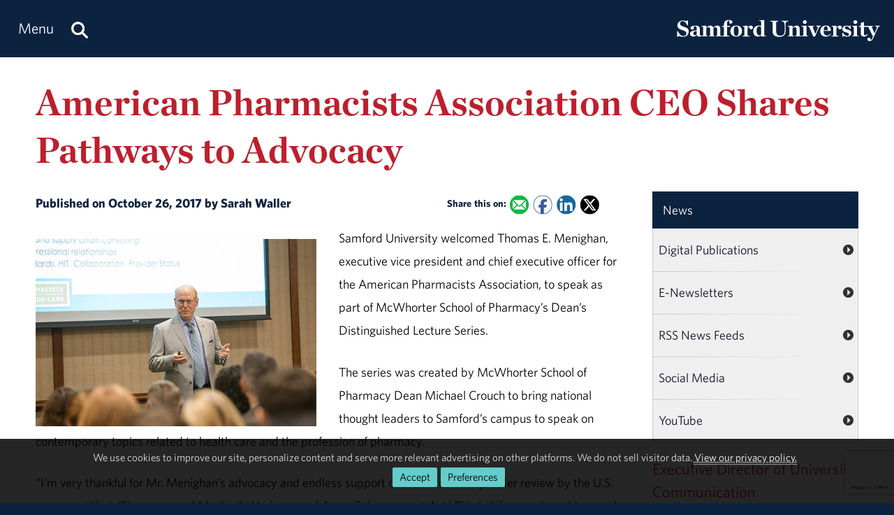

--- FILE ---
content_type: text/html; charset=utf-8
request_url: https://www.samford.edu/news/2017/10/American-Pharmacists-Association-CEO-Shares-Pathways-to-Advocacy
body_size: 11983
content:

<!DOCTYPE html>
<html lang="en">
    <head><meta charset="utf-8" /><title>
	American Pharmacists Association CEO Shares Pathways to Advocacy
</title><meta content="width=device-width, initial-scale=1.0" name="viewport" /><meta name="apple-mobile-web-app-capable" content="yes" /><meta name="mobile-web-app-capable" content="yes" /><meta name="theme-color" content="#c1c6c8" /><link rel="icon" href="https://www.samford.edu/Templates/images/icons/Bulldog-Favicon-32.png?v=.01" sizes="32x32" /><link rel="icon" href="https://www.samford.edu/Templates/images/icons/Bulldog-Favicon-128.png?v=.01" sizes="128x128" /><link rel="apple-touch-icon" href="https://www.samford.edu/Templates/images/icons/Bulldog-Favicon-180.png?v=.01" sizes="180x180" /><link rel="shortcut icon" href="https://www.samford.edu/Templates/images/icons/Bulldog-Favicon-192.png?v=.01" sizes="192x192" /><link rel="icon" href="https://www.samford.edu/Templates/images/icons/Bulldog-Favicon.svg?v=.01" sizes="any" type="image/svg+xml" /><link rel="mask-icon" href="https://www.samford.edu/Templates/images/icons/Bulldog-Favicon-Pinned.svg?v=.01" color="#0c2340" /><link rel="manifest" href="/manifest.json" /><link rel="preconnect" href="https://www.google-analytics.com" /><link rel="preconnect" href="https://stats.g.doubleclick.net" /><link rel="preconnect" href="https://cdn.fonts.net" /><link href="https://cdn.fonts.net/kit/702c19c1-f1cb-4f6d-b943-be183b075ea0/702c19c1-f1cb-4f6d-b943-be183b075ea0_enhanced.js" rel="stylesheet" /><link href="https://cdn.fonts.net/kit/702c19c1-f1cb-4f6d-b943-be183b075ea0/702c19c1-f1cb-4f6d-b943-be183b075ea0_enhanced.css" rel="stylesheet" /><link rel="stylesheet" type="text/css" href="https://www.samford.edu/Templates/css/site.css?v1.07" />
<script defer="defer" src="https://www.samford.edu/Templates/js/master.js?v.45" type="text/javascript"></script>
        

<link href="https://www.samford.edu/news/2017/10/American-Pharmacists-Association-CEO-Shares-Pathways-to-Advocacy" rel="canonical"/>

    
                    <meta content="Samford University" property="og:site_name"/>
<meta content="website" property="og:type"/>
<meta content="American Pharmacists Association CEO Shares Pathways to Advocacy" property="og:title"/>
<meta content="Thomas Menighan: You can accomplish anything you want if you don’t care who gets the credit." property="og:description"/><meta content="https://www.samford.edu/healthsciences/images/Menighan.jpg" property="og:image"/><meta content="https://www.samford.edu/news/2017/10/American-Pharmacists-Association-CEO-Shares-Pathways-to-Advocacy" property="og:url"/>
<meta content="summary" name="twitter:card"/>
<meta content="@samfordu" name="twitter:site"/>
<meta content="American Pharmacists Association CEO Shares Pathways to Advocacy" name="twitter:title"/>
<meta content="Thomas Menighan: You can accomplish anything you want if you don’t care who gets the credit." name="twitter:description"/><meta content="https://www.samford.edu/healthsciences/images/Menighan.jpg" name="twitter:image"/><meta content="https://www.samford.edu/news/2017/10/American-Pharmacists-Association-CEO-Shares-Pathways-to-Advocacy" property="twitter:url"/>
<link content="https://www.samford.edu/healthsciences/images/Menighan.jpg" href="https://www.samford.edu/healthsciences/images/Menighan.jpg" rel="image_src"/>
    <meta name="description" content="Thomas Menighan: You can accomplish anything you want if you don’t care who gets the credit." /><meta name="keywords" content="Samford University, College of Health Sciences, School of Pharmacy" /></head>
    <body>
        <script type="text/javascript" src="/Templates/js/google-analytics.js" defer="defer"></script>
<script src="https://www.google.com/recaptcha/api.js?render=6LdHhJUqAAAAANy8F1ievVcA79UtHhPmu_v4aFJ3" defer="defer"></script>
        <a href="#article" id="skip-to-article" tabindex="0">Skip to Article</a>
        <!-- SU ALERT: -->
        
        
    
        <div class="document">
            <div class="header" role="banner">
                <div class="header-content">
                    <div class="logo">
                        <a href="/default" aria-label="Return to the homepage." id="LogoLink"><img src="https://www.samford.edu/images/logos/vector/white/Samford-University-Logo-Text.svg" alt="Samford University Logo"/></a>
                    </div>
                    <div id="navigation" class="nav" role="navigation" aria-label="Primary">
                        <ul id="navigation-controls" class="menu horizontal dynamic">
                            <li>
                                <a href="#" onclick="return Toggle('menu');" id="menu-link"><img alt="Menu Icon" class="mobile" id="menu-icon" src="https://www.samford.edu/Templates/images/icons/Menu.svg" width="24" height="24"/><span class="desktop">Menu</span></a>
                                <a href="/search" aria-label="Search this site." id="search"><img alt="Search Icon" src="https://www.samford.edu/Templates/images/icons/Search.svg" width="24" height="24"/></a>
                                <ul id="menu">
<li id="home"><a href="/default">Home</a></li>
<li><a href="/about/default">About</a><ul>
<li><a href="/about/administration">Administration</a></li>
<li><a href="/about/by-the-numbers">By the Numbers</a></li>
<li><a href="/about/community">Campus &amp; Community</a>
<ul>
<li><a href="/about/campus-beauty">Campus Beauty</a>
<li><a href="/about/your-neighbor">Samford Your Neighbor</a>
<li><a href="/admission/virtual-tour/default">Virtual Tour</a>
</ul>
</li>
<li><a href="/about/departments" title="View a list of Samford departments.">Departments</a></li>
<li><a href="/about/history">History &amp; Traditions</a><ul>
<li><a href="/about/founders">Founders</a></li>
<li><a href="/about/presidents">Presidents</a></li>
<li><a href="/about/traditions">Traditions</a></li>
</ul>
</li>
<li><a href="/about/maps" title="View a list of Samford maps and directions.">Maps &amp; Directions</a></li>
<li><a href="/about/mission">Mission, Vision &amp; Values</a></li>
</ul>
</li>
<li><a href="/programs/default">Academics</a><ul>
<li><a href="/programs/undergraduate/default" title="Undergraduate academic programs.">Undergraduate Programs</a><ul>
<li><a href="/programs/undergraduate/majors">Majors</a></li>
<li><a href="/programs/undergraduate/minors">Minors</a></li>
<li class="menu-break"><a href="/departments/air-force-rotc/default">Air Force ROTC</a></li>
<li><a href="/programs/undergraduate/general-education">General Education</a>
<ul style="display: none;">
<li><a href="/programs/undergraduate/core-texts">Core Texts</a></li>
<li><a href="/programs/undergraduate/communication-arts">Core Writing</a></li>
<li><a href="/programs/undergraduate/biblical-perspectives">Biblical Foundations</a></li>
<li><a href="/programs/undergraduate/core-curriculum#concepts-of-fitness-and-health">Concepts of Fitness &amp; Health</a></li>
</ul>
</li>
<li><a href="/programs/undergraduate/honors-programs">Honors Programs</a></li>
<li><a href="/programs/undergraduate/scholars-programs">Scholars Programs</a></li>
<li><a href="/programs/undergraduate/special-programs">Special Programs</a></li>
</ul>
</li>
<li><a href="/programs/graduate/default">Graduate Programs</a></li>
<li><a href="/programs/online/default">Online Programs</a></li>
<li class="menu-break"><a href="/programs/continuing-education" title="View a list of continuing education programs.">Continuing Education</a></li>
<li><a href="/programs/non-degree">Non-Degree Programs</a></li>
<li><a href="/global-engagement/study-abroad">Study Abroad</a></li>
<li class="menu-break"><a href="/programs/academic-centers">Academic Centers</a></li>
<li><a href="/programs/research/default">Scholarship &amp; Research</a></li>
<li><a href="/programs/schools">Schools</a></li>
<li><a href="/library">University Library</a></li>
</ul>
</li>
<li><a href="/admission/landing">Admission</a><ul>
<li><a href="/admission/default" title="Undergraduate admission.">Undergraduate</a><ul>
<li><a href="/admission/apply" title="Undergraduate application.">Apply</a></li>
<li><a href="/admission/contact" title="Contact Undergraduate Admission">Contact Us</a></li>
<li><a href="/admission/visit">Visit Campus</a></li>
<li class="menu-break"><a href="/admission/international-students">International Students</a></li>
<li><a href="/admission/transfer-students">Transfer Students</a></li>
<li class="menu-break"><a href="/admission/financial-aid" title="Undergraduate financial aid.">Financial Aid</a><ul>
<li><a href="/admission/payment-plans" title="Undergraduate payment plans.">Payment Plans</a></li>
<li><a href="/admission/student-loans" title="Undergraduate student loans.">Student Loans</a></li>
<li><a href="/employee/student-employment-opportunities/default" title="Undergraduate student employment.">Student Employment</a></li>
</ul>
</li>
<li><a href="/admission/scholarships" title="Undergraduate scholarships.">Scholarships</a></li>
<li><a href="/admission/tuition-and-fees" title="Undergraduate tuition and fees.">Tuition &amp; Fees</a></li>
<li class="menu-break"><a href="/admission/high-school-counselors">High School Counselors</a></li>
<li><a href="/admission/refer-a-student">Refer a Student</a></li>
<li class="menu-break"><a href="/admission/orientation">Orientation</a></li>
</ul>
</li>
<li><a href="/admission/graduate/default" title="Graduate admission.">Graduate</a><ul>
<li><a href="/admission/graduate/financial-aid" title="Graduate financial aid.">Financial Aid</a></li>
<li><a href="/admission/graduate/payment-plans" title="Graduate payment plans.">Payment Plans</a></li>
<li><a href="/admission/graduate/request-more-info" title="Request more info about graduate programs.">Request More Info</a></li>
<li><a href="/employee/student-employment-opportunities/default" title="Graduate student employment.">Student Employment</a></li>
<li><a href="/admission/graduate/student-loans" title="Graduate student loans.">Student Loans</a></li>
<li><a href="/admission/graduate/tuition-and-fees" title="Graduate tuition and fees.">Tuition &amp; Fees</a></li>
</ul>
</li>
<li><a href="/admission/legal-disclosures">Legal Disclosures</a></li>
<li class="menu-break"><a href="/admission/espanol/default" lang="es">En Español</a></li>
</ul>
</li>
<li><a href="/athletics/default">Athletics</a></li>
<li><a href="/events/default">Event Calendar</a></li>
<li><a href="/giving/default">Giving</a></li>
<li><a href="/news/default">News &amp; Media</a><ul>
<li><a href="/news/releases/">News Releases</a></li>
<li><a href="/news/publications">Publications</a></li>
<li><a href="/videos/default">Videos</a></li>
</ul>
</li>
<li><a href="/community">Samford Communities</a>
<ul>
<li><a href="/alumni/default">Alumni</a></li>
<li><a href="/employee/default">Employees</a></li>
<li><a href="/employee/faculty/default">Faculty</a></li>
<li><a href="/parents/default">Parents</a></li>
<li><a href="/mann-center-for-ethics-and-leadership/default">Volunteers</a></li>
</ul>
</li>
<li><a href="/students/default">Student Life</a></li>
</ul>
                            </li>
                        </ul>
                    </div>
                    <div class="clear"></div>
                </div>
            </div>
            <div id="banner" class="banner" role="complementary" aria-label="Banner Image">
                <!-- BEGIN BANNER CONTENT -->
                
        










            
                            <div class="row">
        <h1 class="page-title">American Pharmacists Association CEO Shares Pathways to Advocacy</h1>
                </div>
    
    
    
                <!-- END BANNER CONTENT -->
            </div>
            <div id="main" class="main" role="main">
                <div id="article" class="article" role="article">
                    <!-- BEGIN PRIMARY CONTENT -->
                    
        

<div class="info">
Published on October 26, 2017 by Sarah Waller  
<span class="share-links">
<strong>Share this on:</strong> 
<a aria-label="Email this to a Friend" class="share-link email-link" data-content="mailto:?subject=American Pharmacists Association CEO Shares Pathways to Advocacy&amp;body=%0AThomas Menighan: You can accomplish anything you want if you don’t care who gets the credit.%0A%0Ahttps%3A%2F%2Fwww.samford.edu%2Fnews%2F2017%2F10%2FAmerican-Pharmacists-Association-CEO-Shares-Pathways-to-Advocacy" href="#" onfocus="this.href = this.getAttribute('data-content');">
    <img alt="Email Share Icon" height="16" src="https://www.samford.edu/Templates/images/clear.png" width="16"/>
</a>
<a aria-label="Share this on Facebook" class="share-link facebook-link" href="https://www.facebook.com/sharer.php?u=https%3A%2F%2Fwww.samford.edu%2Fnews%2F2017%2F10%2FAmerican-Pharmacists-Association-CEO-Shares-Pathways-to-Advocacy" rel="noopener" target="_blank">
    <img alt="Facebook Share Icon" height="16" src="https://www.samford.edu/Templates/images/clear.png" width="16"/>
</a>
<a aria-label="Share this on Linked In" class="share-link linkedin-link" href="https://www.linkedin.com/shareArticle?mini=true&amp;url=https%3A%2F%2Fwww.samford.edu%2Fnews%2F2017%2F10%2FAmerican-Pharmacists-Association-CEO-Shares-Pathways-to-Advocacy" rel="noopener" target="_blank">
    <img alt="LinkedIn Share Icon" height="16" src="https://www.samford.edu/Templates/images/clear.png" width="16"/>
</a>
<a aria-label="Share this on X" class="share-link x-link" href="https://twitter.com/intent/tweet?url=https%3A%2F%2Fwww.samford.edu%2Fnews%2F2017%2F10%2FAmerican-Pharmacists-Association-CEO-Shares-Pathways-to-Advocacy&amp;text=American+Pharmacists+Association+CEO+Shares+Pathways+to+Advocacy" rel="noopener" target="_blank">
    <img alt="Twitter Share Icon" height="16" src="https://www.samford.edu/Templates/images/clear.png" width="16"/>
</a>
</span>
</div>


            <div class="sixcol">
                    <img alt="Menighan" class="auto pAlign" src="/healthsciences/images/Menighan.jpg"/>
    </div>

<p>Samford University welcomed Thomas E. Menighan, executive vice president and chief executive officer for the American Pharmacists Association, to speak as part of McWhorter School of Pharmacy&#8217;s Dean&#8217;s Distinguished Lecture Series.&#160;</p>
<p>The series was created by McWhorter School of Pharmacy Dean Michael Crouch to bring national thought leaders to Samford&#8217;s campus to speak on contemporary topics related to health care and the profession of pharmacy.&#160;</p>
<p>&#8220;I&#8217;m very thankful for Mr. Menighan&#8217;s advocacy and endless support of the bill currently under review by the U.S. congress titled, &#8216;Pharmacy and Medically Underserved Areas Enhancement Act.&#8217; This bill if passed would amend the Social Security Act and allow for Medicare coverage and payment for certain pharmacist services. With this in mind and the fact that we&#8217;re currently celebrating American Pharmacists Month I can&#8217;t think of a better person to speak to our students and share his advocacy experience,&#8221; Crouch said.&#160;</p>
<p>While many paths can lead to advocacy, Menighan began his lecture by sharing the most important one. &#8220;If you want to be effective in persuading someone, you have to start with relationships,&#8221; he said.&#160;</p>
<p>Advocacy can take place amongst strangers, but Menighan encourages students to take their work a step further. &#8220;Sometimes, you have to be personal to make people listen. It has to connect with your community, your family or your faith,&#8221; he said.&#160;</p>
<p>Menighan quoted a phrase he said he often heard early in this career, &#8220;You can accomplish anything you want if you don&#8217;t care who gets the credit.&#8221; This is easier said than done, Menighan explained.&#160;</p>
<p>&#8220;As a national association, we work really hard to represent the interests of all pharmacists in all practice settings&#8212;from academic to industry, long-term care to specialty and community pharmacies. When we open our mouths or write a letter on an issue, we have to think about all of them,&#8221; Menighan said. &#8220;We are not representing one sector against another, so it is important we think about these issues carefully.&#160;</p>
<p>Despite the obstacles that may stand in the way, Menighan simplified his advice for students to a single sentence. &#8220;At the very least, keep showing up,&#8221; he said. &#8220;I think you will find that it will always pay off for you.&#8221;</p>

<div id="news-boilerplate">
<div class="clear">&#160;</div>
<div><em>Located in the Homewood suburb of Birmingham, Alabama, Samford is a leading Christian university offering undergraduate programs grounded in the liberal arts with an array of nationally recognized graduate and professional schools. Founded in 1841, Samford enrolls 6,324 students from 44 states, Puerto Rico and 16 countries in its 10 academic schools: arts, arts and sciences, business, divinity, education, health professions, law, nursing, pharmacy and public health. Samford is widely recognized as having one of the most beautiful campuses in America, featuring rolling hills, meticulously maintained grounds and Georgian-Colonial architecture. Samford fields 17 athletic teams that compete in the tradition-rich Southern Conference and boasts one of the highest scores in the nation for its 97% Graduation Success Rate among all NCAA Division I schools.</em></div>
</div>
                    <!-- END PRIMARY CONTENT -->
                </div>
                <div id="aside" class="aside" role="complementary" aria-label="Calls to Action">
                    <!-- BEGIN SECONDARY CONTENT -->
					<div class="subnav" id="subnav"></div>
                    
        









                        <ul class="subnav">
    <li><a href="/news/default">News</a>
        <ul>
            <li><a href="https://www.samford.edu/news/publications" title="Subscribe to Samford print publications.">Digital Publications</a></li>
        	<li><a href="https://www.samford.edu/news/newsletters" title="Subscribe to receive Samford e-Newsletters">E-Newsletters</a></li>
        	<li><a href="https://www.samford.edu/news/feeds" title="Subscribe to Samford news feeds.">RSS News Feeds</a></li>
        	<li><a href="https://www.samford.edu/social-media" title="Connect with us on social media.">Social Media</a></li>
        	<li><a href="https://www.youtube.com/@SamfordCommunication" target="_blank" rel="noopener" title="Subscribe to Samford's YouTube channel.">YouTube</a></li>
        </ul>
    </li>
</ul>
<div class="contact-info">
	<div class="title">Executive Director of University Communication</div>
	<div class="subtitle">Allan Taylor</div>
	<div>
		<a href="#contact-dialog" data-email="allan.taylor@samford.edu" data-title="Contact Allan" onclick="LoadContactForm(this);return false;">allan.taylor@samford.edu</a>
	</div>
	<div>
		<a href="tel:205-726-4897">205-726-4897</a>
	</div>
</div>

                    <!-- END SECONDARY CONTENT -->
                </div>
                <div class="clear"></div>
            </div>
            <div id="footer" class="footer" role="contentinfo">
                <!-- BEGIN FOOTER CONTENT -->
                
        
         			<div id="footer-content" class="footer-content">
     			    <div class="row">
    					<div class="threecol">
        					<div class="title">Administration</div>
    						<div class="mobile-toggle">
    							<div><a href="https://www.samford.edu/departments/academic-affairs/default">Academic Affairs</a></div>
    							<div><a href="https://www.samford.edu/departments/advancement-and-marketing/default">Advancement &amp; Marketing</a></div>
        						<div><a href="https://www.samford.edu/departments/enrollment-management/default">Enrollment Management</a></div>
    							<div><a href="https://www.samford.edu/departments/business-and-financial-affairs/default">Finance and Business Affairs</a></div>
    							<div><a href="https://www.samford.edu/departments/president/default">Office of the President</a></div>
    							<div><a href="https://www.samford.edu/departments/student-affairs/default">Student Affairs</a></div>
    						</div>
    		                <div class="title">Connect with Us</div>
    	                	<div class="mobile-toggle">
    	                	    <div><a href="https://www.samford.edu/news/publications" title="Subscribe to Samford print publications.">Digital Publications</a></div>
    	                	    <div><a href="https://www.samford.edu/news/newsletters" title="Subscribe to receive Samford e-Newsletters">E-Newsletters</a></div>
    	                	    <div><a href="https://www.samford.edu/news/feeds" title="Subscribe to Samford news feeds.">News Feeds</a></div>
    	                	    <div><a href="https://www.samford.edu/social-media" title="Connect with us on social media.">Social Media</a></div>
    	                	    <div><a href="https://www.youtube.com/@SamfordCommunication" target="_blank" rel="noopener" title="Subscribe to Samford's YouTube channel.">YouTube</a></div>
    					    </div>
    				    </div>
    					<div class="threecol">
    						<div class="title">Employees</div>
    						<div class="mobile-toggle">
    							<div><a href="https://www.samford.edu/departments/accounting/default">Accounting</a></div>
    							<div><a href="https://www.samford.edu/employee/benefits">Benefits</a></div>
    							<div><a href="https://www.samford.edu/employee/employment-opportunities">Employment</a></div>
    							<div><a href="https://www.samford.edu/employee/faculty/success-center/default">Faculty Resources</a></div>
                                <div><a href="https://www.samford.edu/employee/benefits#holidays">Holidays</a></div>
    							<div><a href="https://www.samford.edu/departments/human-resources/default">Human Resources</a></div>
    							<div><a href="https://www.samford.edu/employee/benefits#insurance">Insurance</a></div>
    							<div><a href="https://www.samford.edu/employee/managers">Manager Resources</a></div>
    							<div><a href="https://www.samford.edu/employee/payroll">Payroll</a></div>
    							<div><a href="https://www.samford.edu/departments/purchasing/default">Purchasing</a></div>
    							<div><a href="https://www.samford.edu/employee/retirement-and-termination">Retirement</a></div>
    							<div><a href="https://www.samford.edu/departments/risk-management/default">Risk Management</a></div>
    							<div><a href="https://www.samford.edu/departments/human-resources/individual-and-organizational-success/default">Training</a></div>
    						</div>
    					</div>
    					<div class="threecol">
    						<div class="title">Quick Links</div>
    						<div class="mobile-toggle">
    							<div><a href="https://www.bkstr.com/samfordstore" target="_blank" rel="noopener">Bookstore</a></div>
    							<div><a href="https://get.cbord.com/samford/full/prelogin.php" target="_blank" rel="noopener">Bulldog Bucks</a></div>
    							<div><a href="https://samford.mydininghub.com/" target="_blank" rel="noopener">Caf Menu</a></div>
                                <div><a href="https://www.samford.edu/campus-map/default" target="_blank" rel="noopener">Campus Map</a></div>
                                <div><a href="https://canvas.samford.edu/" target="_blank" rel="noopener">Canvas Login</a></div>
                                <div><a href="https://www.samford.edu/departments/strategy-and-planning/default">Fidelitas Strategic Plan</a></div>
    							<div><a href="https://www.samford.edu/form-central">Form Central</a></div>
    							<div><a href="https://library.samford.edu/" target="_blank" rel="noopener">Library</a></div>
    							<div><a href="https://my.samford.edu/" target="_blank" rel="noopener">mySamford</a></div>
    							<div><a href="https://www.samford.edu/departments/marketing/non-discrimination-statement">Nondiscrimination Statement</a></div>
    							<div><a href="https://www.samford.edu/departments/registrar/default">Registrar</a></div>
    							<div><a href="https://www.samford.edu/students/title-ix/default">Title IX Reporting</a></div>
    							<div><a href="https://www.samford.edu/live">Video Livestream</a></div>
    						</div>
    					</div>
    					<div class="threecol last footer-last">
    						<div class="title">Services</div>
    						<div class="mobile-toggle">
    							<div><a href="https://www.samford.edu/departments/disability-resources/default">Accessibility &amp; Accommodations</a></div>
    							<div><a href="https://www.samford.edu/departments/academic-success-center/default">Academic Success Center</a></div>
    							<div><a href="https://www.samford.edu/departments/career-development-center/default">Career Development</a></div>
    							<div><a href="https://www.samford.edu/departments/counseling/default">Counseling</a></div>
    							<div><a href="https://www.samford.edu/departments/event-planning/default">Event Planning</a></div>
    							<div><a href="https://www.samford.edu/departments/facilities-management/default">Facilities</a></div>
    							<div><a href="https://www.samford.edu/departments/financial-services/default" title="One Stop Student Financial Services">Student Financial Services</a></div>
    							<div><a href="https://www.samford.edu/departments/health-services/default">Health Services</a></div>
    							<div><a href="https://www.samford.edu/departments/post-office/default">Post Office</a></div>
    							<div><a href="https://www.samford.edu/departments/printing/default">Printing</a></div>
    							<div><a href="https://www.samford.edu/departments/public-safety/default">Public Safety</a></div>
    							<div><a href="https://www.samford.edu/departments/technology-services/default">Technology Services</a></div>
    							<div><a href="https://www.samford.edu/departments/transportation/default">Transportation</a></div>
    						</div>
    					</div>
                    </div>
				    <div>&#160;</div>
                    <div class="center"><a href="https://www.samford.edu/default">Samford University<span class="desktop">, </span></a><br class="mobile"><a href="https://www.google.com/maps/place/800+Lakeshore+Dr,+Birmingham,+AL+35209/@33.4656806,-86.7920761,17z/data=!3m1!4b1!4m2!3m1!1s0x8889196d5f955cd9:0x71cf5689b9be07c2" target="_blank" rel="noopener">800 Lakeshore Drive<span class="desktop">, </span><br class="mobile">Birmingham, AL 35229</a><span class="desktop">&#160;&#160;&#160;&#160;&#160;&#160;</span><br class="mobile"><a href="tel:+1205-726-2011">205-726-2011</a></div>
			    </div>	
                <div id="software-plugins" class="center" role="complementary">
<p><a href="#MyChoices_GDPR" onclick="return Toggle('MyChoices_GDPR');" style="color:#fff;">Cookie Preferences</a> | <a href="/privacy-policy" style="color:#fff;">Privacy Policy</a> | <a href="#plugin-list" onclick="return Toggle('plugin-list');" style="color:#fff;">Software Plugins</a></p>
<div id="plugin-list" style="display:none;">
<div id="xlsx-plugin">
<p class="h4">Microsoft Excel®</p>
<div>You will need <a href="https://products.office.com/excel" target="_blank" rel="noopener" title="Download Microsoft Excel">Microsoft Excel®</a> or compatible software like <a href="https://www.openoffice.org/download/index.html" title="Download Open Office" target="_blank" rel="noopener">Open Office</a> to read XLS, XLT, XLSX or XLTX files.</div>
</div>
<div id="pptx-plugin">
<p class="h4">Microsoft Power Point®</p>
<div>You will need <a href="https://products.office.com/powerpoint" target="_blank" rel="noopener" title="Download Microsoft Power Point">Microsoft Power Point®</a> or compatible software like <a href="https://www.openoffice.org/download/index.html" title="Download Open Office" target="_blank" rel="noopener">Open Office</a> to read POT, POTX, PPS, PPSX, PPT or PPTX files.</div>
</div>
<div id="docx-plugin">
<p class="h4">Microsoft Word®</p>
<div>You will need <a href="https://www.microsoft.com/en-US/microsoft-365/word" target="_blank" rel="noopener" title="Download Microsoft Word">Microsoft Word®</a> or compatible software like <a href="https://www.openoffice.org/download/index.html" title="Download Open Office" target="_blank" rel="noopener">Open Office</a> to read DOC, DOT, DOCX or DOTX files.</div>
</div>
<div id="pdf-plugin">
<p class="h4">Adobe Portable Document Format</p>
<div>You will need <a href="https://get.adobe.com/reader/" target="_blank" rel="noopener">Adobe Acrobat Reader®</a> or compatible software like <a href="https://www.sumatrapdfreader.org/download-free-pdf-viewer.html" target="_blank" title="Download SumatraPDF" rel="noopener">SumatraPDF</a> to read PDF files.</div>
</div>
</div>
</div>
                <div class="social-links center"><a href="https://www.facebook.com/SamfordUniversity" class="social-link facebook-link" target="_blank" rel="noopener" aria-label="Find us on Facebook"><img src="/Templates/images/clear.png" width="32" height="32" alt="Facebook Icon"/></a>
<a href="https://instagram.com/samfordu/" class="social-link instagram-link" target="_blank" rel="noopener" aria-label="Follow us on Instagram"><img src="/Templates/images/clear.png" width="32" height="32" alt="Instagram Icon"/></a>
<a href="https://www.linkedin.com/school/samfordu/" class="social-link linkedin-link" target="_blank" rel="noopener" aria-label="Connect with us on Linked In"><img src="/Templates/images/clear.png" width="32" height="32" alt="LinkedIn Icon"/></a>
<a href="https://www.pinterest.com/samfordu/" class="social-link pinterest-link" target="_blank" rel="noopener" aria-label="Follow us on Pinterest"><img src="/Templates/images/clear.png" width="32" height="32" alt="Pinterest Icon"/></a>
<a href="https://open.spotify.com/user/04l334yz79qtdpvnvzeqxf9hu?si=Fc6IB1wFTwqx7pCaiVUKhw" class="social-link spotify-link" target="_blank" rel="noopener" aria-label="Follow us on Spotify"><img src="/Templates/images/clear.png" width="32" height="32" alt="Spotify Icon"/></a>
<a href="https://www.tiktok.com/@samfordu" class="social-link tiktok-link" target="_blank" rel="noopener" aria-label="Follow us on TikTok"><img src="/Templates/images/clear.png" width="32" height="32" alt="TikTok Icon"/></a>
<a href="https://twitter.com/SamfordU/" class="social-link x-link" target="_blank" rel="noopener" aria-label="Follow Us on X"><img src="/Templates/images/clear.png" width="32" height="32" alt="X Icon"/></a><a href="https://www.youtube.com/@SamfordCommunication" class="social-link youtube-link" target="_blank" rel="noopener" aria-label="Visit us on YouTube"><img src="/Templates/images/clear.png" width="32" height="32" alt="YouTube Icon"/></a></div>
                <!-- END FOOTER CONTENT -->
            </div>
        </div>
                <!-- VIDEO DIALOG -->
    	<div id="screen" onclick="Unpop();" title="Return to Page" style="display:none;"></div>
    	<div id="video-dialog" class="dialog">
    		<div class="projector">
    			<iframe id="video-player" src="[data-uri]" title="Watch this video." allow="autoplay; fullscreen"></iframe>
    		</div>
    	</div>

    	<!-- CONTACT DIALOG -->
    	<div id="contact-dialog" class="dialog">
        	<h2 class="no-margin" id="Contact-Form-Title">Contact Form</h2>
        	<form id="contact-form" action="/form-processor" method="post" onsubmit="return ValidateForm(this);">
        		<input id="Contact-Form-Recipient" name="Recipient" type="hidden" value="@samford.edu">
        		<input id="Contact-Form-Required" name="Required" type="hidden" value="Email, Subject, Message">
        		<div class="h4 pAlign"><label for="Contact-Form-Email">Enter Your Email Address</label></div>
        		<div><input class="textbox required" id="Contact-Form-Email" name="Email" type="email" autocomplete="email"></div>
        		<div class="h4 pAlign"><label for="Contact-Form-Subject">Subject</label></div>
        		<div><input class="textbox required" id="Contact-Form-Subject" name="Subject" type="text"></div>
        		<div class="h4 pAlign"><label for="Contact-Form-Message">Message</label></div>
        		<div><textarea class="textarea required" id="Contact-Form-Message" name="Message" style="height: 10em;"></textarea></div>
        		<div class="hidden">
        			<input type="hidden" name="Lockation" />
        			<input type="hidden" name="g-recaptcha-response"/>
        		</div>
        		<noscript>
        			<p class="alert">We aplogize for the inconvenience, but to protect everyone from SPAM, you must <a href="https://www.enable-javascript.com/" target="_blank" rel="noopener">enable JavaScript in your browser</a> to submit forms on our site.</p>
        		</noscript>
        		<input id="Contact-Form-Submit-Button" type="submit" value="Submit Form"/>
        	</form>
        </div><form method="post" action="./American-Pharmacists-Association-CEO-Shares-Pathways-to-Advocacy" id="PageForm">
<div class="aspNetHidden">
<input type="hidden" name="__EVENTTARGET" id="__EVENTTARGET" value="" />
<input type="hidden" name="__EVENTARGUMENT" id="__EVENTARGUMENT" value="" />
<input type="hidden" name="__VIEWSTATE" id="__VIEWSTATE" value="/[base64]" />
</div>

<script type="text/javascript">
//<![CDATA[
var theForm = document.forms['PageForm'];
if (!theForm) {
    theForm = document.PageForm;
}
function __doPostBack(eventTarget, eventArgument) {
    if (!theForm.onsubmit || (theForm.onsubmit() != false)) {
        theForm.__EVENTTARGET.value = eventTarget;
        theForm.__EVENTARGUMENT.value = eventArgument;
        theForm.submit();
    }
}
//]]>
</script>


<div class="aspNetHidden">

	<input type="hidden" name="__VIEWSTATEGENERATOR" id="__VIEWSTATEGENERATOR" value="8E836014" />
	<input type="hidden" name="__EVENTVALIDATION" id="__EVENTVALIDATION" value="/wEdAAWRtcLFR+av6tnq5LQE8ci0YH1bFvVpBYGn+fHO2otSpkAanoahigO6a5gEGQKFvJ0B4tCSn/Pjffy5Z1/IDQ9t8B+M975Yum8AdBgn5cw6d4kz4uNg66S8S4LUasto6vHhQHXCGmQcYO3/c6Usmyqy" />
</div>
    		<div id="MyChoices_GDPR" class="GDPR" style="display:block">
	
<div class="row">
    <div  id="GDPRMessage">
        <p style="text-align:center">We use cookies to improve our site, personalize content and serve more relevant advertising on other platforms. We do not sell visitor data. <a href="/privacy-policy">View our privacy policy.</a><span class="desktop">&#160;&#160;</span><span class="mobile"><br/></span><span class="join"><a id="MyChoices_btnAcceptAllCookies" class="button" title="Accept all cookies." href="javascript:__doPostBack(&#39;ctl00$MyChoices$btnAcceptAllCookies&#39;,&#39;&#39;)">Accept</a><a href="#" title="Manage your cookie preferences." class="button" onclick="document.getElementById('GDPRMessage').style.display = 'none';document.getElementById('ManageCookies').style.display = 'block';return false;">Preferences</a></span></p>
    </div>
    <div id="ManageCookies" style="display:none; margin:0 auto; max-width:768px;">
        <div class="h3">Privacy Preferences <small>[<a href="/privacy-policy" title="View our privacy policy.">policy</a>]</small></div>

        <div class="h4">Accept Necessary, Preference and Performance Cookies</div>
        <div>To avoid these cookies use your browser's incognito/private mode.</div>
        <ul style="margin-top:.5em;padding-left: 1em;">
            <li>Necessary cookies are not collected for this site.</li>
            <li>Preference cookies allow this site to remember your choices.</li>
            <li>Performance cookies provide vital information for troubleshooting problems and improving the user experience. They are anonymized and do not personally identify you.</li>
        </ul>
        <div class="h4">Select Optional Cookies</div>
        <div style="padding-left:35px;text-indent:-35px;"><input name="ctl00$MyChoices$AdvertisingCookies" type="checkbox" id="MyChoices_AdvertisingCookies" value="Advertising" /> <label for="MyChoices_AdvertisingCookies">I accept advertising cookies</label> to see more relevant ads on third-party sites when using this device.</div>
        <div style="padding-left:35px;text-indent:-35px;"><input name="ctl00$MyChoices$PersonalizationCookies" type="checkbox" id="MyChoices_PersonalizationCookies" value="Personalization" /> <label for="MyChoices_PersonalizationCookies">I accept personalization cookies</label> to see more relevant content on this site when using this device.</div>

        <p style="text-align:center"><a id="MyChoices_btnSaveCookiePreferences" class="button" title="Save your cookie preferences." href="javascript:__doPostBack(&#39;ctl00$MyChoices$btnSaveCookiePreferences&#39;,&#39;&#39;)">Save</a><a href="#" title="Close the cookie information dialog box." class="button" onclick="document.getElementById('MyChoices_GDPR').style.display = 'none'; return false;">Close</a></p>
    </div>
</div>

</div>

    		<div class="hidden"><input type="submit" value="Submit This Form"/></div>
        </form>
        <svg width="0" height="0" class="hidden"><filter id="punch"><feColorMatrix values="0 0 0 0 1 0 0 0 0 1 0 0 0 0 1 .6 .6 .6 0 0"/></filter></svg>
		<!-- Google Tag Manager -->
<noscript><iframe src="https://www.googletagmanager.com/ns.html?id=GTM-N87JDW" style="display:none;visibility:hidden;" title="Google Tag Manager iFrame" allow="autoplay; fullscreen"></iframe></noscript>
<!-- End Google Tag Manager -->
    </body>
</html>

--- FILE ---
content_type: text/html; charset=utf-8
request_url: https://www.google.com/recaptcha/api2/anchor?ar=1&k=6LdHhJUqAAAAANy8F1ievVcA79UtHhPmu_v4aFJ3&co=aHR0cHM6Ly93d3cuc2FtZm9yZC5lZHU6NDQz&hl=en&v=N67nZn4AqZkNcbeMu4prBgzg&size=invisible&anchor-ms=20000&execute-ms=30000&cb=vi66oqylbj5m
body_size: 48586
content:
<!DOCTYPE HTML><html dir="ltr" lang="en"><head><meta http-equiv="Content-Type" content="text/html; charset=UTF-8">
<meta http-equiv="X-UA-Compatible" content="IE=edge">
<title>reCAPTCHA</title>
<style type="text/css">
/* cyrillic-ext */
@font-face {
  font-family: 'Roboto';
  font-style: normal;
  font-weight: 400;
  font-stretch: 100%;
  src: url(//fonts.gstatic.com/s/roboto/v48/KFO7CnqEu92Fr1ME7kSn66aGLdTylUAMa3GUBHMdazTgWw.woff2) format('woff2');
  unicode-range: U+0460-052F, U+1C80-1C8A, U+20B4, U+2DE0-2DFF, U+A640-A69F, U+FE2E-FE2F;
}
/* cyrillic */
@font-face {
  font-family: 'Roboto';
  font-style: normal;
  font-weight: 400;
  font-stretch: 100%;
  src: url(//fonts.gstatic.com/s/roboto/v48/KFO7CnqEu92Fr1ME7kSn66aGLdTylUAMa3iUBHMdazTgWw.woff2) format('woff2');
  unicode-range: U+0301, U+0400-045F, U+0490-0491, U+04B0-04B1, U+2116;
}
/* greek-ext */
@font-face {
  font-family: 'Roboto';
  font-style: normal;
  font-weight: 400;
  font-stretch: 100%;
  src: url(//fonts.gstatic.com/s/roboto/v48/KFO7CnqEu92Fr1ME7kSn66aGLdTylUAMa3CUBHMdazTgWw.woff2) format('woff2');
  unicode-range: U+1F00-1FFF;
}
/* greek */
@font-face {
  font-family: 'Roboto';
  font-style: normal;
  font-weight: 400;
  font-stretch: 100%;
  src: url(//fonts.gstatic.com/s/roboto/v48/KFO7CnqEu92Fr1ME7kSn66aGLdTylUAMa3-UBHMdazTgWw.woff2) format('woff2');
  unicode-range: U+0370-0377, U+037A-037F, U+0384-038A, U+038C, U+038E-03A1, U+03A3-03FF;
}
/* math */
@font-face {
  font-family: 'Roboto';
  font-style: normal;
  font-weight: 400;
  font-stretch: 100%;
  src: url(//fonts.gstatic.com/s/roboto/v48/KFO7CnqEu92Fr1ME7kSn66aGLdTylUAMawCUBHMdazTgWw.woff2) format('woff2');
  unicode-range: U+0302-0303, U+0305, U+0307-0308, U+0310, U+0312, U+0315, U+031A, U+0326-0327, U+032C, U+032F-0330, U+0332-0333, U+0338, U+033A, U+0346, U+034D, U+0391-03A1, U+03A3-03A9, U+03B1-03C9, U+03D1, U+03D5-03D6, U+03F0-03F1, U+03F4-03F5, U+2016-2017, U+2034-2038, U+203C, U+2040, U+2043, U+2047, U+2050, U+2057, U+205F, U+2070-2071, U+2074-208E, U+2090-209C, U+20D0-20DC, U+20E1, U+20E5-20EF, U+2100-2112, U+2114-2115, U+2117-2121, U+2123-214F, U+2190, U+2192, U+2194-21AE, U+21B0-21E5, U+21F1-21F2, U+21F4-2211, U+2213-2214, U+2216-22FF, U+2308-230B, U+2310, U+2319, U+231C-2321, U+2336-237A, U+237C, U+2395, U+239B-23B7, U+23D0, U+23DC-23E1, U+2474-2475, U+25AF, U+25B3, U+25B7, U+25BD, U+25C1, U+25CA, U+25CC, U+25FB, U+266D-266F, U+27C0-27FF, U+2900-2AFF, U+2B0E-2B11, U+2B30-2B4C, U+2BFE, U+3030, U+FF5B, U+FF5D, U+1D400-1D7FF, U+1EE00-1EEFF;
}
/* symbols */
@font-face {
  font-family: 'Roboto';
  font-style: normal;
  font-weight: 400;
  font-stretch: 100%;
  src: url(//fonts.gstatic.com/s/roboto/v48/KFO7CnqEu92Fr1ME7kSn66aGLdTylUAMaxKUBHMdazTgWw.woff2) format('woff2');
  unicode-range: U+0001-000C, U+000E-001F, U+007F-009F, U+20DD-20E0, U+20E2-20E4, U+2150-218F, U+2190, U+2192, U+2194-2199, U+21AF, U+21E6-21F0, U+21F3, U+2218-2219, U+2299, U+22C4-22C6, U+2300-243F, U+2440-244A, U+2460-24FF, U+25A0-27BF, U+2800-28FF, U+2921-2922, U+2981, U+29BF, U+29EB, U+2B00-2BFF, U+4DC0-4DFF, U+FFF9-FFFB, U+10140-1018E, U+10190-1019C, U+101A0, U+101D0-101FD, U+102E0-102FB, U+10E60-10E7E, U+1D2C0-1D2D3, U+1D2E0-1D37F, U+1F000-1F0FF, U+1F100-1F1AD, U+1F1E6-1F1FF, U+1F30D-1F30F, U+1F315, U+1F31C, U+1F31E, U+1F320-1F32C, U+1F336, U+1F378, U+1F37D, U+1F382, U+1F393-1F39F, U+1F3A7-1F3A8, U+1F3AC-1F3AF, U+1F3C2, U+1F3C4-1F3C6, U+1F3CA-1F3CE, U+1F3D4-1F3E0, U+1F3ED, U+1F3F1-1F3F3, U+1F3F5-1F3F7, U+1F408, U+1F415, U+1F41F, U+1F426, U+1F43F, U+1F441-1F442, U+1F444, U+1F446-1F449, U+1F44C-1F44E, U+1F453, U+1F46A, U+1F47D, U+1F4A3, U+1F4B0, U+1F4B3, U+1F4B9, U+1F4BB, U+1F4BF, U+1F4C8-1F4CB, U+1F4D6, U+1F4DA, U+1F4DF, U+1F4E3-1F4E6, U+1F4EA-1F4ED, U+1F4F7, U+1F4F9-1F4FB, U+1F4FD-1F4FE, U+1F503, U+1F507-1F50B, U+1F50D, U+1F512-1F513, U+1F53E-1F54A, U+1F54F-1F5FA, U+1F610, U+1F650-1F67F, U+1F687, U+1F68D, U+1F691, U+1F694, U+1F698, U+1F6AD, U+1F6B2, U+1F6B9-1F6BA, U+1F6BC, U+1F6C6-1F6CF, U+1F6D3-1F6D7, U+1F6E0-1F6EA, U+1F6F0-1F6F3, U+1F6F7-1F6FC, U+1F700-1F7FF, U+1F800-1F80B, U+1F810-1F847, U+1F850-1F859, U+1F860-1F887, U+1F890-1F8AD, U+1F8B0-1F8BB, U+1F8C0-1F8C1, U+1F900-1F90B, U+1F93B, U+1F946, U+1F984, U+1F996, U+1F9E9, U+1FA00-1FA6F, U+1FA70-1FA7C, U+1FA80-1FA89, U+1FA8F-1FAC6, U+1FACE-1FADC, U+1FADF-1FAE9, U+1FAF0-1FAF8, U+1FB00-1FBFF;
}
/* vietnamese */
@font-face {
  font-family: 'Roboto';
  font-style: normal;
  font-weight: 400;
  font-stretch: 100%;
  src: url(//fonts.gstatic.com/s/roboto/v48/KFO7CnqEu92Fr1ME7kSn66aGLdTylUAMa3OUBHMdazTgWw.woff2) format('woff2');
  unicode-range: U+0102-0103, U+0110-0111, U+0128-0129, U+0168-0169, U+01A0-01A1, U+01AF-01B0, U+0300-0301, U+0303-0304, U+0308-0309, U+0323, U+0329, U+1EA0-1EF9, U+20AB;
}
/* latin-ext */
@font-face {
  font-family: 'Roboto';
  font-style: normal;
  font-weight: 400;
  font-stretch: 100%;
  src: url(//fonts.gstatic.com/s/roboto/v48/KFO7CnqEu92Fr1ME7kSn66aGLdTylUAMa3KUBHMdazTgWw.woff2) format('woff2');
  unicode-range: U+0100-02BA, U+02BD-02C5, U+02C7-02CC, U+02CE-02D7, U+02DD-02FF, U+0304, U+0308, U+0329, U+1D00-1DBF, U+1E00-1E9F, U+1EF2-1EFF, U+2020, U+20A0-20AB, U+20AD-20C0, U+2113, U+2C60-2C7F, U+A720-A7FF;
}
/* latin */
@font-face {
  font-family: 'Roboto';
  font-style: normal;
  font-weight: 400;
  font-stretch: 100%;
  src: url(//fonts.gstatic.com/s/roboto/v48/KFO7CnqEu92Fr1ME7kSn66aGLdTylUAMa3yUBHMdazQ.woff2) format('woff2');
  unicode-range: U+0000-00FF, U+0131, U+0152-0153, U+02BB-02BC, U+02C6, U+02DA, U+02DC, U+0304, U+0308, U+0329, U+2000-206F, U+20AC, U+2122, U+2191, U+2193, U+2212, U+2215, U+FEFF, U+FFFD;
}
/* cyrillic-ext */
@font-face {
  font-family: 'Roboto';
  font-style: normal;
  font-weight: 500;
  font-stretch: 100%;
  src: url(//fonts.gstatic.com/s/roboto/v48/KFO7CnqEu92Fr1ME7kSn66aGLdTylUAMa3GUBHMdazTgWw.woff2) format('woff2');
  unicode-range: U+0460-052F, U+1C80-1C8A, U+20B4, U+2DE0-2DFF, U+A640-A69F, U+FE2E-FE2F;
}
/* cyrillic */
@font-face {
  font-family: 'Roboto';
  font-style: normal;
  font-weight: 500;
  font-stretch: 100%;
  src: url(//fonts.gstatic.com/s/roboto/v48/KFO7CnqEu92Fr1ME7kSn66aGLdTylUAMa3iUBHMdazTgWw.woff2) format('woff2');
  unicode-range: U+0301, U+0400-045F, U+0490-0491, U+04B0-04B1, U+2116;
}
/* greek-ext */
@font-face {
  font-family: 'Roboto';
  font-style: normal;
  font-weight: 500;
  font-stretch: 100%;
  src: url(//fonts.gstatic.com/s/roboto/v48/KFO7CnqEu92Fr1ME7kSn66aGLdTylUAMa3CUBHMdazTgWw.woff2) format('woff2');
  unicode-range: U+1F00-1FFF;
}
/* greek */
@font-face {
  font-family: 'Roboto';
  font-style: normal;
  font-weight: 500;
  font-stretch: 100%;
  src: url(//fonts.gstatic.com/s/roboto/v48/KFO7CnqEu92Fr1ME7kSn66aGLdTylUAMa3-UBHMdazTgWw.woff2) format('woff2');
  unicode-range: U+0370-0377, U+037A-037F, U+0384-038A, U+038C, U+038E-03A1, U+03A3-03FF;
}
/* math */
@font-face {
  font-family: 'Roboto';
  font-style: normal;
  font-weight: 500;
  font-stretch: 100%;
  src: url(//fonts.gstatic.com/s/roboto/v48/KFO7CnqEu92Fr1ME7kSn66aGLdTylUAMawCUBHMdazTgWw.woff2) format('woff2');
  unicode-range: U+0302-0303, U+0305, U+0307-0308, U+0310, U+0312, U+0315, U+031A, U+0326-0327, U+032C, U+032F-0330, U+0332-0333, U+0338, U+033A, U+0346, U+034D, U+0391-03A1, U+03A3-03A9, U+03B1-03C9, U+03D1, U+03D5-03D6, U+03F0-03F1, U+03F4-03F5, U+2016-2017, U+2034-2038, U+203C, U+2040, U+2043, U+2047, U+2050, U+2057, U+205F, U+2070-2071, U+2074-208E, U+2090-209C, U+20D0-20DC, U+20E1, U+20E5-20EF, U+2100-2112, U+2114-2115, U+2117-2121, U+2123-214F, U+2190, U+2192, U+2194-21AE, U+21B0-21E5, U+21F1-21F2, U+21F4-2211, U+2213-2214, U+2216-22FF, U+2308-230B, U+2310, U+2319, U+231C-2321, U+2336-237A, U+237C, U+2395, U+239B-23B7, U+23D0, U+23DC-23E1, U+2474-2475, U+25AF, U+25B3, U+25B7, U+25BD, U+25C1, U+25CA, U+25CC, U+25FB, U+266D-266F, U+27C0-27FF, U+2900-2AFF, U+2B0E-2B11, U+2B30-2B4C, U+2BFE, U+3030, U+FF5B, U+FF5D, U+1D400-1D7FF, U+1EE00-1EEFF;
}
/* symbols */
@font-face {
  font-family: 'Roboto';
  font-style: normal;
  font-weight: 500;
  font-stretch: 100%;
  src: url(//fonts.gstatic.com/s/roboto/v48/KFO7CnqEu92Fr1ME7kSn66aGLdTylUAMaxKUBHMdazTgWw.woff2) format('woff2');
  unicode-range: U+0001-000C, U+000E-001F, U+007F-009F, U+20DD-20E0, U+20E2-20E4, U+2150-218F, U+2190, U+2192, U+2194-2199, U+21AF, U+21E6-21F0, U+21F3, U+2218-2219, U+2299, U+22C4-22C6, U+2300-243F, U+2440-244A, U+2460-24FF, U+25A0-27BF, U+2800-28FF, U+2921-2922, U+2981, U+29BF, U+29EB, U+2B00-2BFF, U+4DC0-4DFF, U+FFF9-FFFB, U+10140-1018E, U+10190-1019C, U+101A0, U+101D0-101FD, U+102E0-102FB, U+10E60-10E7E, U+1D2C0-1D2D3, U+1D2E0-1D37F, U+1F000-1F0FF, U+1F100-1F1AD, U+1F1E6-1F1FF, U+1F30D-1F30F, U+1F315, U+1F31C, U+1F31E, U+1F320-1F32C, U+1F336, U+1F378, U+1F37D, U+1F382, U+1F393-1F39F, U+1F3A7-1F3A8, U+1F3AC-1F3AF, U+1F3C2, U+1F3C4-1F3C6, U+1F3CA-1F3CE, U+1F3D4-1F3E0, U+1F3ED, U+1F3F1-1F3F3, U+1F3F5-1F3F7, U+1F408, U+1F415, U+1F41F, U+1F426, U+1F43F, U+1F441-1F442, U+1F444, U+1F446-1F449, U+1F44C-1F44E, U+1F453, U+1F46A, U+1F47D, U+1F4A3, U+1F4B0, U+1F4B3, U+1F4B9, U+1F4BB, U+1F4BF, U+1F4C8-1F4CB, U+1F4D6, U+1F4DA, U+1F4DF, U+1F4E3-1F4E6, U+1F4EA-1F4ED, U+1F4F7, U+1F4F9-1F4FB, U+1F4FD-1F4FE, U+1F503, U+1F507-1F50B, U+1F50D, U+1F512-1F513, U+1F53E-1F54A, U+1F54F-1F5FA, U+1F610, U+1F650-1F67F, U+1F687, U+1F68D, U+1F691, U+1F694, U+1F698, U+1F6AD, U+1F6B2, U+1F6B9-1F6BA, U+1F6BC, U+1F6C6-1F6CF, U+1F6D3-1F6D7, U+1F6E0-1F6EA, U+1F6F0-1F6F3, U+1F6F7-1F6FC, U+1F700-1F7FF, U+1F800-1F80B, U+1F810-1F847, U+1F850-1F859, U+1F860-1F887, U+1F890-1F8AD, U+1F8B0-1F8BB, U+1F8C0-1F8C1, U+1F900-1F90B, U+1F93B, U+1F946, U+1F984, U+1F996, U+1F9E9, U+1FA00-1FA6F, U+1FA70-1FA7C, U+1FA80-1FA89, U+1FA8F-1FAC6, U+1FACE-1FADC, U+1FADF-1FAE9, U+1FAF0-1FAF8, U+1FB00-1FBFF;
}
/* vietnamese */
@font-face {
  font-family: 'Roboto';
  font-style: normal;
  font-weight: 500;
  font-stretch: 100%;
  src: url(//fonts.gstatic.com/s/roboto/v48/KFO7CnqEu92Fr1ME7kSn66aGLdTylUAMa3OUBHMdazTgWw.woff2) format('woff2');
  unicode-range: U+0102-0103, U+0110-0111, U+0128-0129, U+0168-0169, U+01A0-01A1, U+01AF-01B0, U+0300-0301, U+0303-0304, U+0308-0309, U+0323, U+0329, U+1EA0-1EF9, U+20AB;
}
/* latin-ext */
@font-face {
  font-family: 'Roboto';
  font-style: normal;
  font-weight: 500;
  font-stretch: 100%;
  src: url(//fonts.gstatic.com/s/roboto/v48/KFO7CnqEu92Fr1ME7kSn66aGLdTylUAMa3KUBHMdazTgWw.woff2) format('woff2');
  unicode-range: U+0100-02BA, U+02BD-02C5, U+02C7-02CC, U+02CE-02D7, U+02DD-02FF, U+0304, U+0308, U+0329, U+1D00-1DBF, U+1E00-1E9F, U+1EF2-1EFF, U+2020, U+20A0-20AB, U+20AD-20C0, U+2113, U+2C60-2C7F, U+A720-A7FF;
}
/* latin */
@font-face {
  font-family: 'Roboto';
  font-style: normal;
  font-weight: 500;
  font-stretch: 100%;
  src: url(//fonts.gstatic.com/s/roboto/v48/KFO7CnqEu92Fr1ME7kSn66aGLdTylUAMa3yUBHMdazQ.woff2) format('woff2');
  unicode-range: U+0000-00FF, U+0131, U+0152-0153, U+02BB-02BC, U+02C6, U+02DA, U+02DC, U+0304, U+0308, U+0329, U+2000-206F, U+20AC, U+2122, U+2191, U+2193, U+2212, U+2215, U+FEFF, U+FFFD;
}
/* cyrillic-ext */
@font-face {
  font-family: 'Roboto';
  font-style: normal;
  font-weight: 900;
  font-stretch: 100%;
  src: url(//fonts.gstatic.com/s/roboto/v48/KFO7CnqEu92Fr1ME7kSn66aGLdTylUAMa3GUBHMdazTgWw.woff2) format('woff2');
  unicode-range: U+0460-052F, U+1C80-1C8A, U+20B4, U+2DE0-2DFF, U+A640-A69F, U+FE2E-FE2F;
}
/* cyrillic */
@font-face {
  font-family: 'Roboto';
  font-style: normal;
  font-weight: 900;
  font-stretch: 100%;
  src: url(//fonts.gstatic.com/s/roboto/v48/KFO7CnqEu92Fr1ME7kSn66aGLdTylUAMa3iUBHMdazTgWw.woff2) format('woff2');
  unicode-range: U+0301, U+0400-045F, U+0490-0491, U+04B0-04B1, U+2116;
}
/* greek-ext */
@font-face {
  font-family: 'Roboto';
  font-style: normal;
  font-weight: 900;
  font-stretch: 100%;
  src: url(//fonts.gstatic.com/s/roboto/v48/KFO7CnqEu92Fr1ME7kSn66aGLdTylUAMa3CUBHMdazTgWw.woff2) format('woff2');
  unicode-range: U+1F00-1FFF;
}
/* greek */
@font-face {
  font-family: 'Roboto';
  font-style: normal;
  font-weight: 900;
  font-stretch: 100%;
  src: url(//fonts.gstatic.com/s/roboto/v48/KFO7CnqEu92Fr1ME7kSn66aGLdTylUAMa3-UBHMdazTgWw.woff2) format('woff2');
  unicode-range: U+0370-0377, U+037A-037F, U+0384-038A, U+038C, U+038E-03A1, U+03A3-03FF;
}
/* math */
@font-face {
  font-family: 'Roboto';
  font-style: normal;
  font-weight: 900;
  font-stretch: 100%;
  src: url(//fonts.gstatic.com/s/roboto/v48/KFO7CnqEu92Fr1ME7kSn66aGLdTylUAMawCUBHMdazTgWw.woff2) format('woff2');
  unicode-range: U+0302-0303, U+0305, U+0307-0308, U+0310, U+0312, U+0315, U+031A, U+0326-0327, U+032C, U+032F-0330, U+0332-0333, U+0338, U+033A, U+0346, U+034D, U+0391-03A1, U+03A3-03A9, U+03B1-03C9, U+03D1, U+03D5-03D6, U+03F0-03F1, U+03F4-03F5, U+2016-2017, U+2034-2038, U+203C, U+2040, U+2043, U+2047, U+2050, U+2057, U+205F, U+2070-2071, U+2074-208E, U+2090-209C, U+20D0-20DC, U+20E1, U+20E5-20EF, U+2100-2112, U+2114-2115, U+2117-2121, U+2123-214F, U+2190, U+2192, U+2194-21AE, U+21B0-21E5, U+21F1-21F2, U+21F4-2211, U+2213-2214, U+2216-22FF, U+2308-230B, U+2310, U+2319, U+231C-2321, U+2336-237A, U+237C, U+2395, U+239B-23B7, U+23D0, U+23DC-23E1, U+2474-2475, U+25AF, U+25B3, U+25B7, U+25BD, U+25C1, U+25CA, U+25CC, U+25FB, U+266D-266F, U+27C0-27FF, U+2900-2AFF, U+2B0E-2B11, U+2B30-2B4C, U+2BFE, U+3030, U+FF5B, U+FF5D, U+1D400-1D7FF, U+1EE00-1EEFF;
}
/* symbols */
@font-face {
  font-family: 'Roboto';
  font-style: normal;
  font-weight: 900;
  font-stretch: 100%;
  src: url(//fonts.gstatic.com/s/roboto/v48/KFO7CnqEu92Fr1ME7kSn66aGLdTylUAMaxKUBHMdazTgWw.woff2) format('woff2');
  unicode-range: U+0001-000C, U+000E-001F, U+007F-009F, U+20DD-20E0, U+20E2-20E4, U+2150-218F, U+2190, U+2192, U+2194-2199, U+21AF, U+21E6-21F0, U+21F3, U+2218-2219, U+2299, U+22C4-22C6, U+2300-243F, U+2440-244A, U+2460-24FF, U+25A0-27BF, U+2800-28FF, U+2921-2922, U+2981, U+29BF, U+29EB, U+2B00-2BFF, U+4DC0-4DFF, U+FFF9-FFFB, U+10140-1018E, U+10190-1019C, U+101A0, U+101D0-101FD, U+102E0-102FB, U+10E60-10E7E, U+1D2C0-1D2D3, U+1D2E0-1D37F, U+1F000-1F0FF, U+1F100-1F1AD, U+1F1E6-1F1FF, U+1F30D-1F30F, U+1F315, U+1F31C, U+1F31E, U+1F320-1F32C, U+1F336, U+1F378, U+1F37D, U+1F382, U+1F393-1F39F, U+1F3A7-1F3A8, U+1F3AC-1F3AF, U+1F3C2, U+1F3C4-1F3C6, U+1F3CA-1F3CE, U+1F3D4-1F3E0, U+1F3ED, U+1F3F1-1F3F3, U+1F3F5-1F3F7, U+1F408, U+1F415, U+1F41F, U+1F426, U+1F43F, U+1F441-1F442, U+1F444, U+1F446-1F449, U+1F44C-1F44E, U+1F453, U+1F46A, U+1F47D, U+1F4A3, U+1F4B0, U+1F4B3, U+1F4B9, U+1F4BB, U+1F4BF, U+1F4C8-1F4CB, U+1F4D6, U+1F4DA, U+1F4DF, U+1F4E3-1F4E6, U+1F4EA-1F4ED, U+1F4F7, U+1F4F9-1F4FB, U+1F4FD-1F4FE, U+1F503, U+1F507-1F50B, U+1F50D, U+1F512-1F513, U+1F53E-1F54A, U+1F54F-1F5FA, U+1F610, U+1F650-1F67F, U+1F687, U+1F68D, U+1F691, U+1F694, U+1F698, U+1F6AD, U+1F6B2, U+1F6B9-1F6BA, U+1F6BC, U+1F6C6-1F6CF, U+1F6D3-1F6D7, U+1F6E0-1F6EA, U+1F6F0-1F6F3, U+1F6F7-1F6FC, U+1F700-1F7FF, U+1F800-1F80B, U+1F810-1F847, U+1F850-1F859, U+1F860-1F887, U+1F890-1F8AD, U+1F8B0-1F8BB, U+1F8C0-1F8C1, U+1F900-1F90B, U+1F93B, U+1F946, U+1F984, U+1F996, U+1F9E9, U+1FA00-1FA6F, U+1FA70-1FA7C, U+1FA80-1FA89, U+1FA8F-1FAC6, U+1FACE-1FADC, U+1FADF-1FAE9, U+1FAF0-1FAF8, U+1FB00-1FBFF;
}
/* vietnamese */
@font-face {
  font-family: 'Roboto';
  font-style: normal;
  font-weight: 900;
  font-stretch: 100%;
  src: url(//fonts.gstatic.com/s/roboto/v48/KFO7CnqEu92Fr1ME7kSn66aGLdTylUAMa3OUBHMdazTgWw.woff2) format('woff2');
  unicode-range: U+0102-0103, U+0110-0111, U+0128-0129, U+0168-0169, U+01A0-01A1, U+01AF-01B0, U+0300-0301, U+0303-0304, U+0308-0309, U+0323, U+0329, U+1EA0-1EF9, U+20AB;
}
/* latin-ext */
@font-face {
  font-family: 'Roboto';
  font-style: normal;
  font-weight: 900;
  font-stretch: 100%;
  src: url(//fonts.gstatic.com/s/roboto/v48/KFO7CnqEu92Fr1ME7kSn66aGLdTylUAMa3KUBHMdazTgWw.woff2) format('woff2');
  unicode-range: U+0100-02BA, U+02BD-02C5, U+02C7-02CC, U+02CE-02D7, U+02DD-02FF, U+0304, U+0308, U+0329, U+1D00-1DBF, U+1E00-1E9F, U+1EF2-1EFF, U+2020, U+20A0-20AB, U+20AD-20C0, U+2113, U+2C60-2C7F, U+A720-A7FF;
}
/* latin */
@font-face {
  font-family: 'Roboto';
  font-style: normal;
  font-weight: 900;
  font-stretch: 100%;
  src: url(//fonts.gstatic.com/s/roboto/v48/KFO7CnqEu92Fr1ME7kSn66aGLdTylUAMa3yUBHMdazQ.woff2) format('woff2');
  unicode-range: U+0000-00FF, U+0131, U+0152-0153, U+02BB-02BC, U+02C6, U+02DA, U+02DC, U+0304, U+0308, U+0329, U+2000-206F, U+20AC, U+2122, U+2191, U+2193, U+2212, U+2215, U+FEFF, U+FFFD;
}

</style>
<link rel="stylesheet" type="text/css" href="https://www.gstatic.com/recaptcha/releases/N67nZn4AqZkNcbeMu4prBgzg/styles__ltr.css">
<script nonce="_Acmo312D3IgFS-6LEs2EA" type="text/javascript">window['__recaptcha_api'] = 'https://www.google.com/recaptcha/api2/';</script>
<script type="text/javascript" src="https://www.gstatic.com/recaptcha/releases/N67nZn4AqZkNcbeMu4prBgzg/recaptcha__en.js" nonce="_Acmo312D3IgFS-6LEs2EA">
      
    </script></head>
<body><div id="rc-anchor-alert" class="rc-anchor-alert"></div>
<input type="hidden" id="recaptcha-token" value="[base64]">
<script type="text/javascript" nonce="_Acmo312D3IgFS-6LEs2EA">
      recaptcha.anchor.Main.init("[\x22ainput\x22,[\x22bgdata\x22,\x22\x22,\[base64]/[base64]/[base64]/ZyhXLGgpOnEoW04sMjEsbF0sVywwKSxoKSxmYWxzZSxmYWxzZSl9Y2F0Y2goayl7RygzNTgsVyk/[base64]/[base64]/[base64]/[base64]/[base64]/[base64]/[base64]/bmV3IEJbT10oRFswXSk6dz09Mj9uZXcgQltPXShEWzBdLERbMV0pOnc9PTM/bmV3IEJbT10oRFswXSxEWzFdLERbMl0pOnc9PTQ/[base64]/[base64]/[base64]/[base64]/[base64]\\u003d\x22,\[base64]\x22,\x22IEnCpcO1ZwzDuTxJwrzCnsKBw6g6w6bDicKReMOnYFXDjXXCnMOxw7XCrWoRwpLDiMOBwq/[base64]/[base64]/Cqk4yaz5WDxfDnsO6w6jDh8Klw5BKbMOPb3F9wp/DthFww4jDr8K7GRXDkMKqwoIhCkPCpT1Vw6gmwr7Csko+a8ONfkxPw6QcBMK1wpUYwo1iYcOAf8OTw75nAzLDtEPCucK6OcKYGMKFCMKFw5vCsMKowoAww5bDmV4Hw7vDjAvCuWVNw7EfEsK/Hi/CpMOwwoDDo8OLT8KdWMKzB10+w6BcwroHNMO1w53DgU3DsjhXP8KqPsKzwpXCjMKwworCgcOywoPCvsK5TsOUMj0rN8KwEmnDl8OGw5E0eT4rHGvDisKVw5fDgz1yw7Zdw6YDSgTCgcOUw7jCmMKfwpp7KMKIwpPDqGvDt8KmGS4Dwr/DnHIJFMOJw7Ydw7csScKLaAdUTXN3w4ZtwrjCiBgFw6/CvcKBAF7DlsK+w5XDs8OMwp7CscKNwrFywpdTw7nDuHxvwrvDm1wiw6zDicKuwqBzw5nCgS4ZwqrCm1LCisKUwoAHw7IYV8OQOTNuwqTDlQ3CrlfDoUHDsWjCj8KfIGliwrcKw7jCrQXCmsOHw78SwpxXCsO/[base64]/SMO1w6LDmz3ChgkYwot0wpdFXsKuScKgBybDoFhHWcKGwpTDv8OPw4jDj8OVw6/Dtx3CmlDCnsKUwp7Ct8K6w5vCgQPDisKdMMKvUUzDkMOww73Di8KWw4fCt8OuwoU/c8K+wpxRdiUrwocEwqQmJcKBwr3DvFnDtsOhwpTCp8OiIWl+wpMxwpTCmsKWwo4gPMKvG3DDgcOewqTChsOGwofCoQzDtT7ClsOmw5DDpMKSwo0vwqpDPMONw4dRwpx6fcO1wpU8cMONw41sa8Kdwrdgw4Buw6LCuRrDmD/CkU/Ck8OCGcKUw7dmwqzDlsOQVcOvChIiJ8KVWTtZfcOUCMKOVcK2EcKBwpPDlUTDsMKzw7fCtQbDjSN5Wh/[base64]/[base64]/DhAE8BwzChwF7wrtwwqxDF8OjScOvwqDCvcOcVsK5w4AdGgQMT8KpwpXDiMOrwqhFw4EJw4LDjsKCYcOcwrYpZ8KDw7Mgw53CqsO4w5NqP8K2AMOVQsOLw6p0w7Vuw7x7w6TCpTo9w5HCjcK7w79jEcKaACHCicKiQDrCk1TDi8Olwr/DrTIPw7PCn8OVbMOJYcODwqkBRHtyw7zDoMOvw5w5XUvDlsKVwqrCs14dw4bDqMOFblrDkcOzKTTDqsOMCjLDrlxCwrzDr3nCmHFGwrxYZ8KjC2J5wp/CpMK2w47Ds8KNw6jDqnoTDMKCw5TDqsKGE1Zcw7bDp2cJw6XDpUpQw7XDt8O2KjvDr0HChMKvIW9rw7LCtcOFw4ABwq/[base64]/[base64]/CmsKSw7AJFsOHw4/[base64]/CpEh0wqjDm39GWMOXwqPDhMOzwrYyw5NXwrzCssKdw6XCgMKQE8KDw7HCjcOnwp4aNRTCgMKIwq7ChMO6e07Dj8OxwqPDv8K1JQDDgx18wqdXHMKhwrjDhztkw6UlBcOpf2YEeSs7wqjDtEZwUMORU8OALUQQDnxPKcKbw6jCqMKlKsOXJQdDOlXCrgg9ax/CjcKfwqrCp0fDvXjDtcONw6fCsCbDhS/[base64]/FXgcw5jDtDxOK8KzwrrDrMKAw6fCoUTDi8OCSQx9wp/Dq0JFJcOcwrxIwqvCrcOSw6I/w6tJwprDsm9VWmjCjMOSClUXw4nCqMOtOBpTw63Cq1bCj10iaTvDrEEaYEnCq3vCiGRJHEDDjcO5w77CuzzCnkc2JsODw5smK8Oawpoiw5vCvMO/OBJVwq/CrELCiRvDhHPDjCAkUsOgMcOKwqgiw7XDnkpuwpzCr8KXwobCgSjCoAddMAjDhsOBw5kDeWEeD8ODw4TDoSTDrBwffiHDmMKcw5zCosO9acO+w4PCnyEAw45mXyA2K0LCk8OzVcK8wrp/w5vCpRHDk1zCrUVIU8Kta1UkTHBxCMKdBsOYwpTDsTvDm8KPw49Hwo7DoQ7DjMKRc8OcDcO2BFluUnwpw5AzYnzCmcKtfGU8w4bDg3ZGAsOdRVPDlDzDtG5pBsORJwjCmMOpw4XCrHsew5DDihJhZcOsG3MmeVTCvsOxwp1gI2/[base64]/CpcKSUsOGZcOww7oRwp5zwoF7KzTCocKXWcKxwoU+w5tAwqcnEzVKw71Ew41eVMOYLmodwpTDk8OCwq/DmsKdM1/Dky/CtwnDpXHChcKvKcOYNi/DlcO9BcKcw4NvEj/Di3HDpxrCowMTwrXCghYewq3Cr8Ktwq9cwr98LlnDtcKTwps4Plc6dsKAwpfDk8KfOsOhBsKpw5oQMcOMw7XDmsKDIDd9w4DCgDNtQE4jw4/CtMKWIsK2cAbCglpmwp8RK0zCpsO0w55HZx56C8Opw4lNe8KICcKJwrppw7J3ThXCpV50wqzCqsKHMU8Hw5ppwqwWaMKGw7rDkFnDp8OBZcOKwqDCtRVWKwLCncOowqTDulzCikcQw69nA0nCu8OHwq8cQMOJJsKiHHd+w4nDhHwww6Z4Ui/[base64]/wqjChcOYBAXDoBXCmsOxw7nCkXhlBMOYwqzDsSYISnnDmXAww4s8EcOCw5ZMXFHDu8KLeikZw6RXQsOVw7TDq8KZAsKwSsK1w7LDv8K5Uwp6wrY0TMK7RsOyw7fDnVvCt8OGw7zDqxJJQcKfLUHCjVkkw75Tc1UXwp/CjWxvw4nCrMOyw7Y5BMKUwo3DgcOjIMOqwrnDjsOVwpzDnTDCqF53Qm7DisKYVl0pwrXCvsOKwr1owrvDj8OewobDlEBSajwzwoA7wpbCiEMnw4wOw7gGw6zDicOJfMKfNsOJwqLCqcKEwq7CgmdFw67CsMKOaSgBasKcGGbCpi/CoXnDm8K/dsK5woTDhcOgfQjCgcK7w7d+OsK7w4nCj0HCisKoaH7DjUPDjyTDvEXCisOzw5dQw6rCkgXCmlgrw6oCw5lNJsKNI8Ozw5FzwqJrwqLCnkrDv0UGw6XCvQXCm0jDjhMqwobDvcKaw61aclzDmE3CksOEw6Rgw4zCpMKLw5bCn3fCosOKwpjDkcOvw7UOKR/CpXnDqQEbNVnDk0MAw5M7wpbCnEbClxnCq8K4wrXCqi4Aw4TCucKWwr8uQ8OVwpkRMFLDvGw/XcKxw5cKwrvCjsOkwqPDgsOKIDTDo8KXw7zCqQjDusKxZcKnw6TCvMOYw4DClB4AZ8KTbnYpw6Newr5Uw5Y9w7Vzw77DnkM9CMO4wrBrw5tSM0sgwpLDqB3CvcKhwq3ComDDlsO3w67Cq8OWSy97G0xGEGYZdMO7worDgsKuw5xScVxRG8OTwp5/QXvDmHt8Xm3DvD5zMVkvwonDksKdDzNTw69pw5pdwrvDkUHDiMOSFGbDtsO7w4t6wpQxw6M6wqXCvD1DGcKRaMObwqFVw5UhWcOQTzAPHnvCmnHDj8OVwrjDvmdww7jCjVDDo8KwI03CrMOaJMO+w5MdGELCpmIHYUjDvMKtWcO4wqgcwrxjBwJ8w6/CncKcOcKDwod/w5XCq8KmDcO7Vyxxwqcvd8ONwoTCmArDqMOMUsOVd1jDimNIBsOhwrEvw7vDkcKVA3hCdUBkwrphwrwrEMKqw5geworDlXFgwobCjwx/[base64]/S28CEn93WMKCwonDkyzDhMO1w47CmQgWeiYLXEtNw7MPwp/DpnNLw5fDgijCmxbDhcOXF8KnH8KiwqEcPCXDhsK1dgjDkMOGwpbDrxHDsAM3wp/CvTUiwoHDvz7Cj8O+wpFNwqrDkMKDw5NAw5kdw7hww6o2MMOuAMOFMEfDg8OlKAcSIsKQw4BowrDDkFvCu0Nvw4PCgcKqwqE8BcO6GUHDk8KuBMO+anPCmh7DicOND35sGx3DlMOYWXzCj8Obwr/DviHCswfDvcODwrdvdDwMCMKaTFNewocHw7xxZ8KJw7FYdFnDk8OGw7TDhsKWeMOWwodXTk3ClXrCtcKZZ8O6w5HDtsKmwoHCmMOhwpDCsHdIwqkDZUPClhtJJkLDkDTCqcK1w4TDq2UswrdwwoJTwrM7csKgRMO/HBPDiMKZw4tCAzp6RsOeNBolTMONwrYeOMKtP8OfasOlR0fCnT0vKcKsw4F/wq/DrMKEwqrDncOVbyITwqlEY8OgwoXDr8K2L8KhXcKQwqNgwppQwpPDoQbCqcOyOTs9U3rDpm3Cs289cnl+WWHDhxTDuFnDgMOVRCogccKEwovDplDDiyzDn8KRwrfCu8OPwpNNwox9AXTDolXCryHDnFHDsi/CvsOyOsKWfMKTw5LDimZoTXnCr8O5wr5tw5ZIfzzCqB8/HDhew4FnEkNFw5d+w6HDgMOIw5UGY8KKwqNIDkFzTlrDrcKhb8OkcsOYcSdEwoVeIsKzQWBlwqMKw6o5w7HDrcOwwo4zSC/DisKPw5bDtQlGHBdmMsKQJEPCo8KywoVsIcKOZ0c/LMOXasKcwrsHCk4NdsOvHWrCtj/Dm8K3w4/CmcKkWMOjw4NTw5zDhMKmRzrDtcKoXMOfcgBhRsO5J0/CoyEfw6/DpRLDv1TCjQ7DnRXDm04owoPDrErDlMO5ImcRM8K2wotLw6B/w6TDqgV/w5s6LsKvdx3Cm8K+N8O7bHPCiRLCuC4GHWpQIMOCacOPwpJGw6hlNcOdw4fDs1UJHUbDncKnw5JTAMOERHbDjsKPw4XCjMKywpwawpUiYCQaNmrCgl/CgWDDlkfCvsKvZ8KgTMO4CC7DisONTgPDuXdjWkLDvsKJNsO9wpEWKhd7FcKSdcKMw7ctEMOFw5fDomQVQx/CvBd4wpIyworDkGXDqBcXwrd3wr/CiQDCksKvUsKhwoTCowJ1wprDrn5hccKjXFwWw6JXw7wmw45dw7VDL8OyAMO/YsOIf8OGKMOQw6fDmFPCvRLCpsOdwoDCo8KkX2rDrgg7wr/CusO4wo/ChMKEFGFIwoNpwrTDpGkVI8Oaw5rCph0Uwo9ow7ppacOWwqfCsX1JZhZHP8KDfsO/wpACQcOJHCvCkcOXPMOhTMO5wpUTEcO/YMKAw5RRch3CowXDrh5nw5B4aQnDqsKXRsOEwqZpUcKBXMKzFFvCqcOjYcKlw5zCh8KrH3tqwqgKwqLCtTEXwqrDpRxDwpfCt8K2HFlAKDtCbcOqE2nCqBt/UDJVADbDsQ/Ct8OPPWgnw6ZMIcOUBcK8BMOnwqpBw6fDo0N1NAbCpjdeVCZQw70IXRXCnsK2JmfCl0VxwqUJaRY3w4XDncOmw6DDicOTwo5nw5bClg0dwqbDjcOkw4/[base64]/[base64]/CrMO+wqPChsOAwq/Cl1MQEcK8wqADUA/DjsOWw4cebDQ/w6bDisKlNcONw51RRwbCr8KkwoI1w7BGScKCw4bCvcO/wrHDs8OVY3zDvUtzFFHDnExRRyw4fMOKw7McY8K0acKhYsOmw74sZ8Kzwps2O8K6cMKecUJ/w6jCr8K3TcOGbSMCBMOMOsOGwqjDrWRZbjgxw6pgwo7DksK+w6MKEsKZCcOYw7Npw6LCu8O6wqJUTcO/RcOHGFLCosKkw7wcwq9yNWUge8K/wqEhwoIqwoZQbMKuwpMbwqhENMOEBMOpw6AWwr3CqHTCrcKww53DtcOfNxc8UsO8ZyrCu8K7wqNvw6fCs8OsEcKLwqzCn8OlwpwNeMKkw7Mkeh3DlhYGY8Kdw7TDo8Opw7UoXXvDuSLDlsOeAHXDrih4asObLHnDrcOxfcO/[base64]/CgcOrw6DCpS5cLVZuw7ZLIsKqUBnClC7DhcKwDsKrXsOSwqbDjh/CkMO6QcKgwqjDtcKQC8O+wpN3w5TDjxBebsOxwo5MJiPCmFbDj8KkwoTDsMO6w5JTwpTDgmxgBcKZw6Zxw7g+w7Juw7HDuMOHMMKEwofDocKSV3g9dATDu2tOCMKQwqNVd3E7RkbDrFLCrcK6w5QXGcKXw5wpYsOCw7jDg8KWWsKvw6lcwoV+wpbCkE/[base64]/Cu8O6WUlfw4ovw7cwwprCj2TCvcKEEcOGwr/DlTkOwoJjwptrwq5dwr3DolfDr2nCp35/w6bCr8OlwqHDiHbCiMO7w77DgX/CnRnCmw3ClsOBGWbDixrCoMOMwrfCh8O+HsOvQMKFAsOzQsOrw7DCmsKLwo3CnGx+NTYTEV5EWsOYNsOzwqzCsMOuwoxhw7DDgDctZsKLSxYUFcO7exNow6czwrUSMcKcYsOXCcKXa8OmQ8Kgw4o6c3/DqsOdw5Qge8KywrRlw4rCsCXCtMOKwpLDjcKrw4nCmMOsw7gOwpwMesOxw4ROdRPDvsOgJ8KUw7wTwrjCsnjCs8Krw5PDiynCocKXaBQyw57DlzwzQyVLXAJ6QTJfwo3Cm1ttW8OeT8KsOBsZfsOFw7vDh1IWV2/[base64]/[base64]/[base64]/[base64]/wqfDmj9VZFc0AV0RfMOYwr/CiwMBw6vDgDc2wqdYT8KLAcO7wrTCoMOBcy/[base64]/[base64]/CoALDqMKIc8OyGjrDssOCZcKyGktSbMKkUcOQw5fDrsKbXsKuworDhcKOccOew4N7w6zDncKww7N/U07CuMO4w5d0XMOYOVTDq8O6KijCsQM3WcOoACDDmUoRQ8OQBMO5S8KDX3IweTYDwqPDvQ0HwpU/B8OLw6zClcOEw5tOwqtnwq3DvcOtB8OZw6U0O1/DhMKuAMKFw4gKw6syw7DDgMOSw50twqjDr8K/w6NPw4/CusKCwqrChsOgw65FdgPDtsKbGMKmwrLDjng2wonDnVsjw4BewoxHCcKvw60Cw4J7w7HCkghmwobChcOXW3nClwxSMSA6w69fMMKHBzcFw7tuw43DhMOEdMK3bsO/[base64]/w7ltNsOmwpfDvlvDjWYPw7MBT8OhEMKzfR/[base64]/[base64]/DnQtfwrLDuxPCliRlw4vCrMK2CsKzBBvDg8KPwqYfIMOlw6jDliIKwpYYIMOrEsK2w43Dh8OFa8KMwr59V8ONJsO/TnR+wojDsinCsjrDtWrDn3zCrX9Of20jakNzw7nDn8Oewql2X8K+YMK4w7/[base64]/[base64]/DjMK7SsOmccOzwo7CmCbDkGfCq1daEirDvsKBwobDkBzCnMO8wqB8w5PCtWIOwoPDuiN7VMOrYWDDmWTDiC/[base64]/Dkw3CucKrwoDCpMO0w48mw4bCrcKnfx9mw5HCgcKEwowOUcO1WQ81w7wLVGrDtsO8w4Z+ZsOEd3pJwqbCky57fkAnHcOtwozCsl1Yw650ZMKoLsOgwrPDgELCkXPCo8OgT8K0YzfCu8KEwqjCpE0/wo9Tw6oEdsKowpweeDzCkXMIcBVNSMKJwpvCqjRrSngwwoXCqMKCccO0woTCp1HDqETCtsOowrQGYRtKw7AqMsKANMOAw7rDsFY4XcKhwphTK8OMwofDmD3Dk3DCm3oMXMOgw60Lw45Rw6dOLXvCjsOjC3I/F8OCdyQlw70WOkTDksK1woscNMOVwrRlwq3Dv8Kaw74yw6PDtDbCksO7wpktw4rDisKrwpJewqZ/XsKND8KeGiVdwovDgsO/w6bDjw/[base64]/CscKOe8OtwojCgcOIa8Ojw7HCg8K2KynCkjPDv2HClBx8J1Y/woTDsXDCssOFwrjDrMK2wqJaacKLwo9VTDAEwrsqw5F+wpbChGoYwovDiBwHQ8KkwrXChsKcMnfCsMOgP8OhCcKjNxw9YHLCisKYS8Kaw4B7w4PCkQ8gwocswoPCmcKdFmhuaGwcwrHDk1jCvzjCoAjDscOGHsOmw5zDqgPCjcKVZC/CigNww6VkdMKmwoDCgsOPJ8Okw7vChsKIAGLCm3TCkQrDp27DrgIlwoQBRMOdGMKlw4x8IcKJwq/Cu8KCw5YJA3jCp8ObBG5lLcOxT8OgUj/[base64]/fsKjZsONw6rCuE/CmMK2WDYwIE7Cp8KNVg9IFnoZNcKww4LDjlXCnDzDmhwcw5ksw6vDnDPDly9pScKswqjDq0vDpMOEIDLChzo0wrjDn8Ouwq5rwrpydcOrwo/DqMOdD01wah3CviIrwpIzw4pHI8OOw5bDscKMwqAOw5sCBC5FSVzClsKULRjDpMOeUcKFWGbCqsK5w7PDm8OeH8OOwpkibwYGwqrDoMKdaV3Cu8Kkw4nCjcO8wrgtP8KVfWAADXleBsOodcKRVcO0WR3CqwvCu8K4w6JcTwbDqMOew4/CpmUCUcOtwrxAw45qw7MHwrHDiFAgeBHDnWLDrMOfYMOcwoVHworDvMOXwr/DkMOTUUtZRzXDp1UnwrXDiwQ8dsKgNcKNw6HDhcOTw6TDgMK1w6dqXsORwrTCrsOPU8Kxw5hbZcKzw77CrcOvU8KOTyLClwDDqMOww4hbY0AufcKww6XCu8KYwqkNw7pTw5kTwrZgw5k3w4JWJMKFDFocwobChsOCw5XCo8KbeQQWwpDClMKPw6FseR/CpsOCwpI/WMKfVglRE8KYKABEw55bHcKwCQR+VsKvwrl+HcKYSwnCsV8Ww419wpjCl8Odw67ChFPCncKYMMKHwpHCvsKbWhPDkMKQwobCsxvCkHczwoDDhkUvw69IfR/CtMKbwofDoBbCjE3CvsKawppdw4tEw6oGwoU5wpzDvxw3DMKPTsOnw6zCmgtbw7xjwrE5KsOPwpjCux7Cu8KhMMOTfcOVwpvDsAfDti8fw4/CgsOrwoQxwoV0wqrCpMOfNl3Dm3FQQkLDqy7DnT7Cn2gVOwTCksKPMxF5wpbDmFjDqsOXDsKuE21tS8OAR8Kcw6PCv2nDlcKjFcO/w6XCh8Kkw7t9Dl7ChsKow7lfw6fDhsKHEcKeL8K1wpDDlcOrwrI1asOOcsKaUcOmwq0fw5x6Gkh9fk3Ch8K8OmTDocO0w4p8w6HDnsOCZGPDuXR5wpLCgDsWKmYAKsKZWsKaZmNawrzDlXRQw6/Cky1WIMKubRTDvsOBwogiwp50wpctw4jCmsKswovDnmTChGRiw7d1bMOFbGrDpsOrIsOiFijDgQQcw4DCkmLCh8O7w7vCq0VNNiTCv8KMw65Jb8KFwqMbwp7DlhrCjQULw6Ebw6MBwpPDozchw64lHcK1Vx9uVSPDocOFajXCpMOjwpxUwot1wq3CrMO/w6A+VsObw7sidjfDhMKSw5QYwqsYW8OewrleK8KHwr/CjHDDjHbCicOkwo5eJ0oqw6FbXMK7a3kBwrQ4K8KHwpvCimNjAsKgRMKFeMKrHMOZPjLDm0XDisK2YsK8D0Bzw79zPDjDjsKrwq9tScKYPMO8w7bDlSvCnjvCrS5DDsOEGsKNwoTDrHjDhxJqdj/CkD4gw71nwqpjw47CjE/DnMOlAXrDi8KVwo13HsKpwo7DlG7ChsK+w6AXw4dORcO9P8OcHsOgbcKVIcKiaRPCvhXCs8OFw4rCujvCqzpiw44RKAHDtcKFw5/DrsOcMkrDgRnDr8Krw6bDpn9Cc8KJwrkNw7TDniTDj8KrwqkLwrA2RUbDoxAAXh/Dn8Ojb8OYGMK0wp/DgxwNd8OKwqgpw6TCvVN9UsOgwq0YwqvDhMOhwqhywppFOzZWwpkIEDbDrMKDw5Y4w7fDvTMmwqgbXiVMe1HCoEVAwp/DusKLWMKdJ8OlSRfCrMK9w7XDiMKdw61MwqpuEwfCuBDDoxJbwovDuWkELXfDr3d5UTl0wpLCjsK6w7N7wo3CgMOkJMKDOsKQfsKgA2JuwpjDpwvCkj3DgCTClx3ChcKbJ8KRbF8QXlZ2K8KHw69Rw585eMKZwqrDnlQPPyQww53CnTk1Wi7DoAwVwrDDm0YXDMK/b8K4wp7Dm3xywosqw6zCg8KpwozCq2cXwptmw6xiwpnDm0Bcw5Y4OiERwr0XE8OSw77DtFMOw74vJ8OawqzCsMOswoPCmVt9UkgCFh/DncKFVhHDjzJMVMO9I8O5wqszw7/DlcOwD2BjWMKifsOLXsOkw44Xwq3DmcObGcKrM8OUw41sdhZBw7cCwplAVTcRHnvCpMKGT07DssKWw4rCtFLDlsK+wpfDnDs8eTgNw6XDncOvHWc7w6NrPiI+JDjDjAAMw5TCrsOQQR9kQ0M/wr3CuBbDmEHClcKaw47CoyJsw7czw5Q5J8Kww4LDjHg6wrcwJTpBw40lcsOvHk/DjzwVw4kOw5TCoFxKJzNpwoofI8OQH2MHIMKKQsOpNnRrwrnDusK2wqR5IWvCujrCu1PDp3RnDAvCg2vCksKGDsOrwoMZdhA/w40aOATCqA9wcSwwDURzCgUTwplsw4Zzw7deCcKlKMKzXm3CkSN7GCvCt8OowqvDk8KPwrJ8KcOZGkLCuSPDg0tKwrJXWMOXaSxxwqs/wpzDrcKiwrdacXxiw50uHGXDk8KzfGs5YgpgT1dARjBrwqR7wqTCr1gjw5JRw7ISwopdwqU/w54SwpkYw6XDvwTDhhFow7TDpE0WCxY3AXw5w58+OmchCHHCrMOvwrzDvFjDtD/DhnTChyQFM3EsYMOsw53DvR0YZcOOw412wq7Du8O9w7hrwpZ5NsOzbcK1IwrCj8KWw5ZHMcOaw6R3w4HCmRLDlMOcGTrCj0QAZQLCj8OkQsKJwpohw7bDjsKAw7/[base64]/IkHCs8K0w78LwobDtgHColpwSE/DgMK7GQACw5oXw7BoNx/Dpw/CucKyw4Y6wqrDo1IdwrYzw5lnZXHDhcKlw4Mfw5wdw5dSwpVAw7pYwpkifB8bwonCiBPDl8K8w4DCvRcYH8Kkw7rCmsKwdXoVFC7CosKcYzXDncOyasOsworChR1yFcK/wpAfLMOew4p3b8KFVMKVcW0pwrXDrsO4wq7Cg3Ihwr9+wobCkyPDkcK9ZFpNw5Bgw6NuI2nDp8O1Wk3CligIwoYBw7szUsKpVHQ/wpfCt8KcGMO4w5AYw5k6QRleIS/[base64]/A8Ocw7ocbsOcYsODwogHw4zDsADCiSIXwrfCo8OWw7tUaMOpaGk7JcOyRVrCsjLCncOULC9ddsOYGmQlwrMcP3TDlXVNEnjCt8KRwo4uTD/DvnbChxHDgQ48wrR3w53Cg8OfwqXCsMOrwqDDj0HCrsO9JmTCjMOYG8KVwrF8G8KqYMOfw7EMw4k7NjTDiw/Dkk4mbMKvF2XChiHDqVwsTiVNw4kCw45Kwr0Rw5DDo3DDpsKIw6oUT8KoIEHCgz4IwrjCksOVXmAIdMO9HMOeXW/Dt8KuJy11w7cMOcKaMcKTO1dBPMOKw5PDtHVawpkAwpzCqlfCvjnCixNMQ1jCpsOqwpXCt8KWTmvCpMOoCy4PGFoPwo3CjsKmScKEGRXCgMOANQl/WgQbw4E2c8KDwqTCjMKAwoNFacKjJX5Pw4rCmSlqZMOowpHCgFkuYjBmw4bDhcOQLsK2w4nCtxckJsKZRVTDplXCuXAsw4ICKsObbcOdw6bCuDLDoFYeHMOtwo05b8OiwrrDjMKTwr87CmINw5DCgcOUPRVQe2LClghYMMOjKsK4enhPw7/DlTvDlcKeKMOTesKxGcOtasKVdMK0wptnw499exbCkx47PTrDhwHDmVIJwot0Vw1mWjUMFAjCtMOMV8OfAsK/w6HDviLDuxfDlMOYwqPDoVcXw73Cv8OfwpczGsObQMOZwpnChmnCoC7DkhsIRMKLcAnCvRBtRMKDw7Ydw5ZCTMKcWx81w7zCmCJJQQAew57DhsKRezHCicOXwr/Dm8Obw65HBEU/wqTCocK9w4R/IMKSw4LDqsKbLsKVw5fCv8KjwqXCrUsqK8KnwrJdw55yOcKlw4PCu8KJLjDCs8OaXD/CrsOxBRTDgcKzw7bCn1DDskbDs8OJwr0Zw5HCjcKsdGHDuxnDrGfDjsOTw77DiFPDk3wOw7M5LMOmesO8w6DDiBbDpx/DgzbDvzlKK1EnwrYewqPCuwkjQMOyJMOaw4hOXwMMwqpGT3vDhHHDvcO8w4zDtMK+wqYiwo5yw6pxccO6wowuwqLDnMKnw50Zw5vCtsKXVMOXLsO5RMOEBTEDwpgHw6c9E8OlwpgYcC7DrsKcb8K+SQnCn8OiwrzDhR7CqsOrw6BIwpxnwposwoXDoAk7f8O/[base64]/Y8KvDXZfNhNoJyxbwqQeQsOPw6kCwrvCl8OZwqMsaSAQMMK3w45iw6DDn8O1TcOwacO8w4vChsK/JU0MwrXCksKgA8KUR8KKwrLCksOEw6tja0o7bMOcfQpWHXE0w6nCnsKNcEdHFHpvD8KVwpJSw4tOw5sYwooKw4HCkUIaJcOMw7oDVsOjwr/DmAxxw6vDpnjCvMKqNhnCgcO6dWs8wrVVwo5Zw5oVBMKWQcO+eH3CjcOdTMKgUwpGU8Ovw7Bqw7FTKsK/f0A2w4bCojcHFMOvL1TDlm7Dr8KCw6/CoCNNecK7HMKjPxHCncOMMT/CjsOESzbCrsKSQzrDk8KDJQ7CgQjDghzCuBXDj2zDoz8ywonCrcOvTcKmw589wo5lwrXCrMKUMkJXLA9WwqTDjMKmw7Q5wpPCtUzCpRoPHmjDmcKbXhXCpMK2Ak/CqMKTGgnCgi/DrMOsVgbDkybCt8K7wqVsL8OlIEo6w79Nw4nDnsKCw7ZmLToaw4fCv8KOA8ODwrjDvcOWw4Mkw68vAkdeMiDCncKibWjDn8KAwpvCh2XCkT/CjcKEGMKsw5dzwqrCr3NVPz8zw7LCiyvDvsKvw5vCqksXwrs1wqJecMOOwrDDt8O6K8KQwp06w5dyw4IDbRR0WC/Dj1PDuWrDhMO9AsKNNyZOw5gxMsOVXSJ3w4bDucK0aG/CmcKJPkVrUMKSc8O+EEvDik0nw4BJHGLDjj4JFmzDv8KHEsOAwp7DvVUuw5Bcw5wRwp/DqD4Fwp3DkcOkw7B3wqHDo8KBw5JPVsOdwqbDhT4FR8KZM8OgXCIfw6FFCz/Dg8KwOMKQw6Q1bcKmc0LDolTCg8K5wonCucKewrdmI8KxSsK+woDDqMKEwq1hw4bDrRHCq8Khw719Zw12EQoiwojCrcKES8OAe8KvJxDCviLCssKrw5ALwogeEMOyTkhmw6nClcKjHHZcKTDChMKJGlPDnktrPMOxRsOdeAUgwoLDiMOBwrbDvxMpcsOFw6LCkMK/[base64]/[base64]/OMK7wp13FcOFwrl6wqbDphXDpm0lwq/DnsK2w4nCusOUEMKRwpfDtMK4wpBQXcKuUBVVw47CscOkwo/[base64]/DvcOWUjAZWSdQwpHDingTAgoBw4JWNsOwwrg7ZMKswp9Dw7gnXsOcwpfDsGAjwrXDgUTCpMOGU0nDocKVeMOlBcK/wo7DmcKWCncOw7rDqldxB8KrwogMTBXDsA0tw61kEUJgw5/[base64]/DlTrDhsKET8KPwp1+woPDvxA4ckzDuiPCv0sOeVR4wprDm1zCusOHdTfCh8KWRcKaSMKCZGvCkcO5wpvDt8KoLi/Ci2PDkmwaw5rCgMOXw53Cg8KawpNPXFfCn8KEw6t1EcOswrzDqhXDlsK7wpLCi0ZYccO6wrc/J8KCwobCkEBXGQzDu1gxwqTDvMKXwolceDLCrlJLw5vCni4lYnjCpWF5c8KxwoJbPMKFdhRQwojCvMKKw47Cm8ODw4DDq2vDicOjwp3Cvm/DqcOGw4PCg8Kxw69/GhPCmsKXw6PDpcOxIg0YAWvDt8OpwoUUbcOEcMO5wrJpecKgw7tAwr/Cv8O1w7/Cm8Kbw5PCoXLDii/Ci0PDnsOefcKQc8OgUsOSwpXDkcOjc2DCjmFqwrtgwrA7w6jCkcK3wpxsw6/Ct0xoeFgowpUJw6DDigDCkEt1wpHCriVRdgHDlEUFwqHCtwzChsOtBSVKJcOXw5fCq8KVw5gNH8KUw4jCqmjDojXDqAMyw6BLNFoawp82wqYJwoJwMcOvVGLDi8KAUFLDhnHCvizDhsKWciAbw53CksOifBrDucKRHsOJwrwKUMO4w6M5XU5zQFEjwo/[base64]/DtcOOacOVO8K8w43Cu8O+wqIowqvDn8KjMMO1w5cCw5J0RGgwBDBnwqzCucOTXzfDo8KjCsK1UsKbWEHCn8ONw4HDjEAxKDrDsMK4AsOwwol/HzvDgWY8wpTDkwvDsWbDmMO0EsO+VAXChiXDoj/[base64]/woVFw7w2w4xfA8KPwpDChA5YNcKeJsOQw6/DjcKsOAvDvV7CvcOfXMKvfEfCnMOLwqbDtsKabUjDsmc6wqU3w6rCgB8PwpkIGFzDpsOeLMKJwqHDlho9w7seGT/[base64]/Cv0c/wq3CgllXDMKMYTPDscK0w4jDvcOEdQdmOcKiWFfClRcUw6zCm8KLK8OYw7TDjQ3CuB7DizbDl0TCl8OKw7vDp8KCw6wywrrCklPClMOlClosw40mwozCocOhwonCqcKBwo1+w4PCrcKnJULDoGfDinslCcKsWMKCRTx4LyvDsF8mw4kswq/DuRQPwoEuw6ZBBx3DlcKOwovDg8OrQsOBCMOIXkHDr0zCtmLCrsOfNmPDgMKASmxawr7Ck0XDiMKywrvDvyLClBsiwrRYTcOHbXIwwqk0MQrDnsK5w4dJwok/cAHDsUI3w4kQw4XDoVHDscO1w5NpJEPDoWPDu8KKNsK1w4Jtw48/McOHw6vCpHPCuATCtMKLOcOZbF/[base64]/[base64]/w4rCt8KowovCg8K6VF7Dq8KPwpA9LMOHw6PCh3I1wq5INAQBwoh1w5/DucOfeQQpw45kw5bDgsKBG8Kfw6Jjw4U7U8OKwo59wqvDiDABe0djwowKw7TDucK7wrXDqW1wwrNww7jDvA/DhsOjwpg2YMOkPx3CsEInbm/Di8O2PMKtw6RybFnCiwA3ScOGw7DCqcKaw7XCpMK7woLCrsO1DRXCvMKRQ8K/wqjChzpSD8Oaw7fCnsKPwqfCmmfClsO3DgYBfsKCM8KPSyxCZcO4YC/DlsK5ACBNw6cdUkdiwqfCqcO0w4bDi8O8amxJwqwFw6smw4rChHIkwrRcw6TChsOvbsO0w5rCtEvDgMO3MB0IJcKKw73CnGY2PCDDhlHDjiZAwrXDvMKdbjDDhEUACMONw73Dqk/[base64]/Dk8KywqTDoXMawopudsK1w6DDm8KxwoHDuBkUw6pew4DCmcK+OWlYwq/Cq8OOw57CgSjCisOLAzF/wr1OXA4Mw6LDsxADw4BDw5MdBMKKcFpnwo9ULcOSw7sHMMO2wrbDkMOywrE+wobCosOYQsKbw7TDusO6PMOVV8KDw5oOwoHDohBPGA/CjU8WExLCicKEwrzDqsKOwo3DhcOuw5nCuXtqwqTDp8Kjw7TCrQ9dJsKFS2kmdQPDrQrDnH/Ci8K7d8ORRRNNK8OBw78MXMKQEcK2w60IIMOMwqzDqMKpwr18XHA5dGEgwpPDh1IEBsKlb1LDjsO2a33DoRTCsMK/w5cww7/DgsOFwqodTsKFwrc9woPDpkbCuMOIw5cmd8OCPgTDpMOvEVxMwqdKGEDDiMKTw73CjMOSwqsaLsKmPgchw4wnwo9AwonDpHMDLcOew5LCpMORw77Cl8K7woDDtA0wwo/Cg8KPw55DVsKzwoNuwozDpFnCisOhworCrkFswqwcwpnDoRXCiMKTw7tvRsOAw6DDi8OJJVzCuiEZw6nCom9hKMObwoRBG1zDksK7BXnCpMOofsKvO8OwA8K+A3zCjMOlwqLCtcOpw5rCqSAew4xcw54Sw4IzSsOzw6QHOU/[base64]/DlsKPwoEDwppjMy11acOQwrnDoyEiw4DDpsKtTsKFwpTCgcKhw5HDn8KpwpPCtMKywq3Cvz7DqkHCjcOKwqkocsOfwogLDyXDmwAOZSDDtsOPD8KxTsOZwqHDuWx5JcK6JDfCisK5RMOpw7JMw5wlwoNBEsK/w55fJsOPfh9pwo0Ow4jDlwfDlh8/L2XCmjvDsC4Rw54Zwr7DjVoOw73Do8KEwo4gFXTDpGrDhcOCBlXDs8O/[base64]/I8OHN0bDuCBrRMK+V8K7wrvDoFgkCCzDq8KZw7bDncKIwq4xJBrDqjHCgFMrblFpwqwJA8O/w4nDgcK3w4bCssOEw4PCjMKXHsK8w4tNCcKNIxEYZ2HCi8OFw4Nywpofw7I2JcK0w5HDmiFqw70vR0gMwpNqwp5PDMKpQcOYw4/[base64]/CihvDqw3DuQ/[base64]/CpsOdw7zCpBzDrcKQBHbCqsKxw4XCqMOKw5zCuMK8wqk/woFIwptHfg13w54uwoIRwqLDvQrCqX1KfQ5wwpnDj21ww6nDuMOOw6jDvA0QHsKVw60iw5TCjMO+NsOaGQTCvyDCoT/DrxB0woFPwobCqR96fcO5VcKFX8Kzw594O01YNxzDlcOudWUuwovCmVrCvkXCtMOQWsKxw5MjwoIZwogkw53CgyzChgUpQBg8dGTCnw/DnD7DtTlMNcKfwqh8w7vDj3TCs8K7woPCscKMM0LCjcKpwp0cw7fCh8K7wplWfsK7GsKrwoLDpMOow4l4wo4He8KFwq/Cj8KBMsKhw6sbKMKSwq0uWTLDpy/Dt8OlbsOqQMOxwrPDlAcMXMOpccO4wqJjw4cLw6tQw61HLsOCIXfColoxwpkdQXB8GxrCksOHwrRNc8O/[base64]/wqTDmwDCvsKSQjhjYMOIw4l3wq/CqG1NecKUw746Ph/CnQ45Il42Yy/Dm8KSw5TClXHCpMKhw4YTw6cJwr0OD8OIwqouw6lGw6DClFxFOcKNw4c5w4g4wrbCnxIrHUTDqMOBTwdIw5nCvsOOw5jCp2nDgcODBFoZLRAzwqY9woTCuhDClFROwplEbF/CnsK6eMOuQsKEwr/DkMK9woLCuiHDsWQxw5PCmMKOwrl3VMKpEGrCgsO8d3zDuzR0w6h4wpQQKzXDpE8tw6zCi8KOwoIYwqI/wrnCrBhcQ8OJw4M7wq9uw7cNbn3Dl17Dnngdw5zCnsKvwrnCl28yw4JtEkHCljfClMKoIcOCwqfChW/CmMOAwoJwwpkBw401U3XCoUwPFcOUwoQZaUHDpMK+wrp8w7A7DcKtdMK4IjBIwrRgw4RSw7wrw6taw6kVwpzDqMKAMcOCQsOWwqBIaMKFX8KCwpp+wonCncO9wpzDgV/Dr8K/RSsbVsKawrLDm8KbGcOcwrzCnT0Sw6Umw4FjwqrDnXPDpsOmasOSWsKSf8OtAMOHMsOgw7HDsXXCpcKOwp/[base64]/DcOFGMKrw71yHsONwotXw6bCr8KCC8OXwrjDq0Muwo7DhD82w6pvwo7CmRAqwq7DrcOkw7pHOsKcf8O5RRDCtFNwRVB2EsOrJMK2w6s/[base64]/DkBrCl8OAw6c9wop/SkLCr8OzZcO3VSt2aMO5w67Cq0zDgHrCoMKEfcKXw6Z6w63CuQAYwqUDwrbDnMOBaSEYw6FWTsKKUcOuFxZYw7DDtMOQJTVQwrzCmk40w75DCcKwwqwXwoV3w4wsCMKhw7sVw41fXw57LsOywr4hwr7CsSoPZErCmxlEwoHDgcOow6Qcwp7CplFLZ8O1GcK/[base64]/DrwXDlShcaMKMw7bCoV/[base64]/Dv2UYwqzDucOfdUnCnUHCjV/ChmTCs8O3Q8KSwpQLBMKpb8O6w5hSZsK9wrJoP8O/w6xeZjjCjMK9YsOZwo1OwrIFTMKhw5LDrMKtw4bDmcODRABKeF5bwokXSwvChklhw6DCv2sxfHXDiMO6BgcXY3HDjMKcwqwBw4bDtBXDvy3DtGLCmcOcTjo+NHg3a1EAc8KHw5RFIxR9U8O+ZcOnGsOFw40iXEAJeCh9wp/CrMOmX18aMS7DgMKcw6Ejw6vDnBlzwqETSBF9f8KJwq5OFMKwOXtnwpjDocOZwo4LwoULw6MQAcOww7rCocOfGcOSeHpAwrvCgMOjw4nCoEfDiCDDosKATsOQC3Ifw5TCmMKTwoo2MX5yw6/Dn1LCtsOYTsKgwrsRXBPDjWHCrFFLw4RiWBUlw45Jw7vDm8K1PmvCv3TCocOcaDPCgybDr8OPwpdkwoXDlcOzdmTDo2cmb3rDq8Opw6fDosOUwoZFZ8OJfcKfwq86DhAQX8OVwpAAw7pXNUQ/ASg1ZcO9wpc2TRMAelPCvMOqAMOFwo7Ds23DgMOiYwTCtE3ClzZULcO3wroNwqnCusKmw5kqw4JZw4YuSmE/NzhUMk3Cg8K7acKXBHM2E8OKwqwxW8OTw5libMKtDiJKwpJ5BcOewo/[base64]/DtMK7IxjCu8OVw5PDlcKuw4JIwostCWEZTxEvBMOfw6A6ZVUNwqcqWcKgwovDpMO3ahTDusKuw7RDHz3CsgVvwrN4wpVYFsKZwpTDvQoaQcOlw4Yywr3DsxjCkMOGS8KCE8OQMA/DsQHCu8Obw7LCkQx0S8OMwpLChcOYT1DDoMK0woJewqfDmMO9CcOHw6bCksKrwrjCrMOXw7vCqsOHSsOaw77Dom5tGU/CvcKJw4HDrcOZOwE6KMKHSUNYwp0Dw5/DlsOwwofCt1XCg2JWw4ZpA8KJJsKufMKfwol+w4rDrG90w4Vgw6fCssKbw7kAw5ZjwrHCq8K6GwdTwq02N8Ord8KqasKBSiXDrwofdsO+woDCqcO/wqp/wooOw7o6wo1GwptHXXfDm1hAVynChMKFwpUuNcKzwoUIw7fCkS/CuzJrw5DCuMO/wqB/w4oYOcOzwpQELGxJSMO/YBLDtEfCosOowpw8woxpwrvClWvCvBIhQ04EDsOYw6PCn8OPwqhNXU0Fw5UBeSnDhnMGSH8ew6ocw4g9PMK3PcKJH1DCssKlN8O9A8KyZlvDhlZkAhkKwqRJwqIvb2AoPUAQw6TDqcKKF8OOwpTDiMO/[base64]/CmcOCLMKfRRl6w6fClcOVw7ljwpzDpGvCjcO9woLCiFfCjUjDrVI2wqDDq0Vtw7rDtjnDs1NIwp/DkXjDhMO0dVHCgMO4wq9RRMKHJyQbJcKbw7A3woc\\u003d\x22],null,[\x22conf\x22,null,\x226LdHhJUqAAAAANy8F1ievVcA79UtHhPmu_v4aFJ3\x22,0,null,null,null,1,[21,125,63,73,95,87,41,43,42,83,102,105,109,121],[7059694,841],0,null,null,null,null,0,null,0,null,700,1,null,0,\[base64]/76lBhnEnQkZnOKMAhnM8xEZ\x22,0,0,null,null,1,null,0,0,null,null,null,0],\x22https://www.samford.edu:443\x22,null,[3,1,1],null,null,null,1,3600,[\x22https://www.google.com/intl/en/policies/privacy/\x22,\x22https://www.google.com/intl/en/policies/terms/\x22],\x2281ZtweVAFEUHF8HRvWTP//a2sPiW4UgJW8xkl9tH51w\\u003d\x22,1,0,null,1,1769578760070,0,0,[222,248],null,[61],\x22RC-0aaXRQ808jqRhA\x22,null,null,null,null,null,\x220dAFcWeA7W0fw7Rgj6AK4wxnorUuiBiMPlvdWcqsCwMfvcolSSQKJq62LDqJcTFVZOiMxP23_U3ucypa73gMwbI_6o81Mb2lE7TQ\x22,1769661560196]");
    </script></body></html>